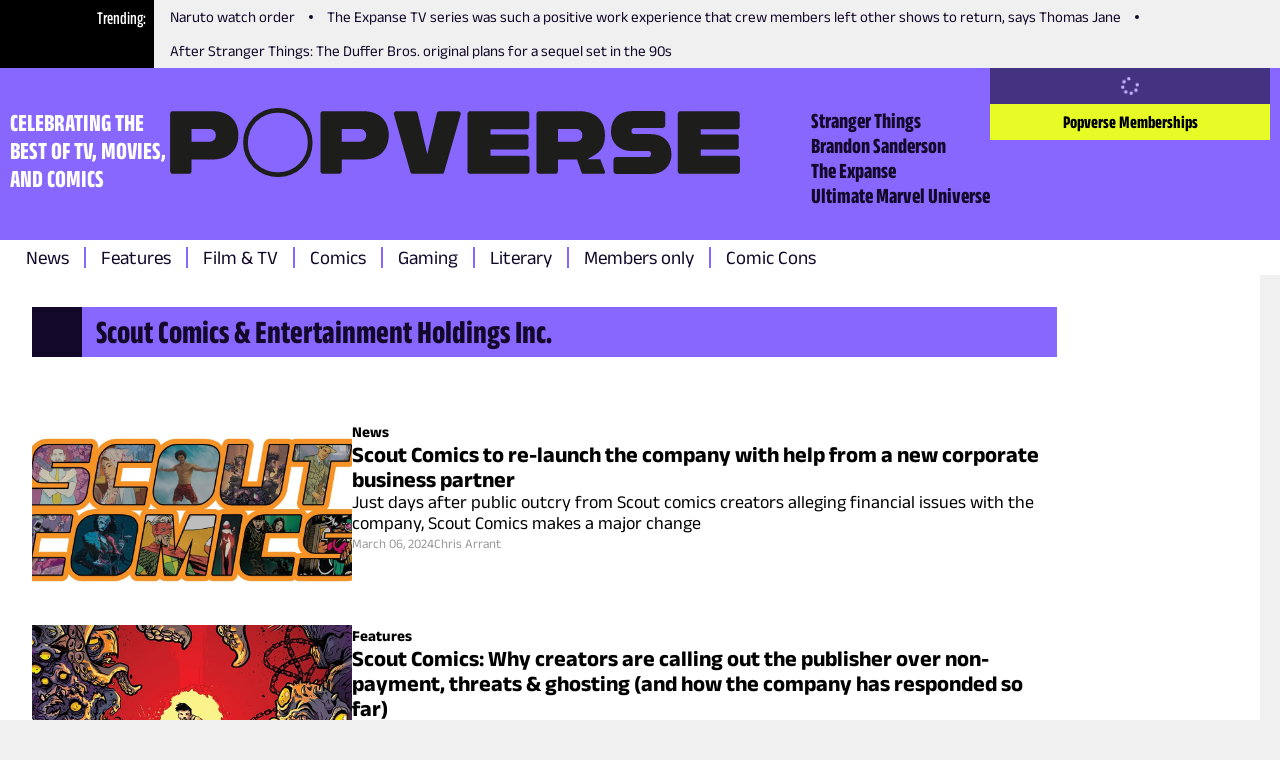

--- FILE ---
content_type: text/html; charset=utf-8
request_url: https://www.thepopverse.com/companies/scout-comics-and-entertainment-holdings-inc
body_size: 11730
content:
<!DOCTYPE html><html lang="en"><head><meta charSet="utf-8"/><meta name="viewport" content="width=device-width, initial-scale=1"/><link rel="preload" href="/_next/static/media/b59db18e66363b47-s.p.woff2" as="font" crossorigin="" type="font/woff2"/><link rel="preload" href="/_next/static/media/bb95cf3aa8d212e0-s.p.woff2" as="font" crossorigin="" type="font/woff2"/><link rel="preload" href="/_next/static/media/e61a83074cbc4be3-s.p.woff2" as="font" crossorigin="" type="font/woff2"/><link rel="preload" href="/_next/static/media/fc7be73edabdac7a-s.p.woff2" as="font" crossorigin="" type="font/woff2"/><link rel="preload" as="image" href="https://assets.reedpopcdn.com/0435_popverse-logo.svg"/><link rel="stylesheet" href="/_next/static/css/2d9da6da63e3de37.css" data-precedence="next"/><link rel="stylesheet" href="/_next/static/css/f3e971721fef8467.css" data-precedence="next"/><link rel="stylesheet" href="/_next/static/css/f7f21ed25ed1fd18.css" data-precedence="next"/><link rel="preload" as="script" fetchPriority="low" href="/_next/static/chunks/webpack-f04f288486812c98.js"/><script src="/_next/static/chunks/fd9d1056-ffd4874e0085e859.js" async=""></script><script src="/_next/static/chunks/69-66de2fbffe017d5f.js" async=""></script><script src="/_next/static/chunks/main-app-4cefd86fb02d4528.js" async=""></script><script src="/_next/static/chunks/703-4ca68eeb6e12e460.js" async=""></script><script src="/_next/static/chunks/app/global-error-db15aeee293f361c.js" async=""></script><script src="/_next/static/chunks/53c13509-7954f2b56c679c6c.js" async=""></script><script src="/_next/static/chunks/267-8b2058c3d1084ae9.js" async=""></script><script src="/_next/static/chunks/334-a5eb7f55ac81cb00.js" async=""></script><script src="/_next/static/chunks/app/layout-849b95fcd451f03c.js" async=""></script><script src="/_next/static/chunks/aaea2bcf-720157d109e7fdf4.js" async=""></script><script src="/_next/static/chunks/261-cf4daabae7113e73.js" async=""></script><script src="/_next/static/chunks/114-55e7d01ef894ff85.js" async=""></script><script src="/_next/static/chunks/457-0da6d8cec1688208.js" async=""></script><script src="/_next/static/chunks/228-5c592335306ce591.js" async=""></script><script src="/_next/static/chunks/app/page-4d1223e5a1735c60.js" async=""></script><link rel="preload" href="https://securepubads.g.doubleclick.net/tag/js/gpt.js" as="script"/><link rel="preload" href="https://assets.adobedtm.com/780ba0d13deb/35a8a32d8628/launch-ca7a137568d0.min.js" as="script"/><title>Scout Comics &amp; Entertainment Holdings Inc. | Popverse</title><meta name="referrer" content="no-referrer-when-downgrade"/><meta name="robots" content="max-image-preview:large"/><link rel="canonical" href="https://www.thepopverse.com/companies/scout-comics-and-entertainment-holdings-inc"/><meta property="og:title" content="Scout Comics &amp; Entertainment Holdings Inc. | Popverse"/><meta property="og:url" content="https://www.thepopverse.com/companies/scout-comics-and-entertainment-holdings-inc/"/><meta property="og:site_name" content="Popverse"/><meta property="og:image" content="https://www.thepopverse.com/static/metaverse-logo-og.png"/><meta property="og:image:width" content="1200"/><meta property="og:image:height" content="600"/><meta property="og:type" content="website"/><meta name="twitter:card" content="summary_large_image"/><meta name="twitter:site" content="@NY_Comic_Con"/><meta name="twitter:creator" content="@NY_Comic_Con"/><meta name="twitter:title" content="Scout Comics &amp; Entertainment Holdings Inc. | Popverse"/><meta name="twitter:image" content="https://www.thepopverse.com/static/metaverse-logo-og.png"/><meta name="twitter:image:width" content="1200"/><meta name="twitter:image:height" content="600"/><link rel="icon" href="/favicon.ico" type="image/x-icon" sizes="16x16"/><link rel="icon" href="/icon1.png?d580a4bde995cf32" type="image/png" sizes="16x16"/><link rel="icon" href="/icon2.png?a14189941dbaf80e" type="image/png" sizes="32x32"/><link rel="icon" href="/icon3.png?a19a2e91bc3e7bea" type="image/png" sizes="48x48"/><link rel="apple-touch-icon" href="/apple-icon.png?b96384bc9cdcd85e" type="image/png" sizes="180x180"/><meta name="next-size-adjust"/><script src="/_next/static/chunks/polyfills-c67a75d1b6f99dc8.js" noModule=""></script></head><body class="__className_595ebb"><header class="header_root__41Q6L" role="banner"><nav class="trending_root__yhQlu"><span class="trending_label__hQ17t">Trending</span><ul class="trending_list__oKqYa"><li><a title="Naruto watch order" href="/naruto-anime-movies-episodes-watch-order-shippuden-boruto/">Naruto watch order</a></li><li><a title="The Expanse TV series was such a positive work experience that crew members left other shows to return, says Thomas Jane" href="/tv-the-expanse-thomas-jane-interview-popversations-filming-toronto/">The Expanse TV series was such a positive work experience that crew members left other shows to return, says Thomas Jane</a></li><li><a title="After Stranger Things: The Duffer Bros. original plans for a sequel set in the 90s" href="/tv-stranger-things-duffer-brothers-montauk-sequel/">After Stranger Things: The Duffer Bros. original plans for a sequel set in the 90s</a></li></ul></nav><div class="header_mainWrapper__XhP7c"><div class="header_infoWrapper__cVGq6"><p class="header_tagline__Xep8h">CELEBRATING THE BEST OF TV, MOVIES, AND COMICS</p><a class="header_logoWrapper__TSR03" href="/"><div class="header_logo__9b1Md"><svg xmlns="http://www.w3.org/2000/svg" width="100%" height="100%" viewBox="0 0 255.83 31.143"><defs><clipPath id="a"><path fill="#1d1d1b" d="M0 0h255.83v31.143H0z"></path></clipPath></defs><g clip-path="url(#a)" fill="#1d1d1b"><path d="M48.364 0a15.4 15.4 0 0 0-15.553 15.571 15.4 15.4 0 0 0 15.553 15.572 15.24 15.24 0 0 0 15.59-15.572A15.414 15.414 0 0 0 48.364 0m0 29.007a13.13 13.13 0 0 1-13.417-13.436A13.283 13.283 0 0 1 48.364 2.136a13.15 13.15 0 0 1 13.454 13.435 13.15 13.15 0 0 1-13.454 13.436M19.3 1.44H1.187c-.315 0-.617.125-.839.348A1.19 1.19 0 0 0 0 2.627v25.888c0 .315.125.617.348.839a1.19 1.19 0 0 0 .839.348h7.23A1.187 1.187 0 0 0 9.6 28.515V23.22h9.738c6.933 0 11.342-4.183 11.342-10.927S26.275 1.44 19.3 1.44m-1.579 13.754H9.6V9.467h8.08a2.655 2.655 0 0 1 2.079.757 2.66 2.66 0 0 1 .785 2.069 2.685 2.685 0 0 1-2.826 2.9M86.792 1.44H68.675c-.656 0-1.187.531-1.187 1.187v25.888c0 .656.531 1.187 1.187 1.187h7.23c.656 0 1.187-.531 1.187-1.187V23.22h9.738c6.933 0 11.342-4.183 11.342-10.927S93.764 1.44 86.792 1.44m-1.583 13.754h-8.118V9.467h8.08a2.655 2.655 0 0 1 2.079.757 2.66 2.66 0 0 1 .785 2.069 2.685 2.685 0 0 1-2.826 2.9m130.514-3.423-7.192.011a1.25 1.25 0 0 1-1.4-1.368 1.29 1.29 0 0 1 .35-1.037c.265-.277.64-.42 1.022-.392h12.6c.315 0 .617-.125.839-.348a1.19 1.19 0 0 0 .348-.839V2.584c0-.315-.125-.617-.348-.839a1.19 1.19 0 0 0-.839-.348h-13.824c-5.668 0-9.331 3.54-9.331 9.019a8.76 8.76 0 0 0 2.561 6.564 9.646 9.646 0 0 0 6.8 2.4H214.686a1.285 1.285 0 0 1 1.184 1.417 1.25 1.25 0 0 1-1.4 1.368h-14.193c-.315 0-.617.125-.839.348a1.19 1.19 0 0 0-.348.839v5.219c0 .315.125.617.348.839a1.19 1.19 0 0 0 .839.348h15.418a9.646 9.646 0 0 0 6.8-2.4 8.76 8.76 0 0 0 2.562-6.564c0-5.479-3.663-9.019-9.333-9.019M129.342 1.44h-8.437a1.14 1.14 0 0 0-1.111.882l-4.272 18.334h-.1L111.15 2.322a1.14 1.14 0 0 0-1.112-.882h-8.436a1.14 1.14 0 0 0-1.1 1.453l7.416 26.133a.93.93 0 0 0 .894.675h13.318a.93.93 0 0 0 .894-.675l7.416-26.133a1.14 1.14 0 0 0-1.1-1.453m30.88 20.161h-16.379v-2.826h15.852c.315 0 .617-.125.839-.348a1.19 1.19 0 0 0 .348-.839v-4.484c0-.315-.125-.617-.348-.839a1.19 1.19 0 0 0-.839-.348h-15.852V9.543h16.266c.315 0 .617-.125.839-.348a1.19 1.19 0 0 0 .348-.839V2.628c0-.315-.125-.617-.348-.839a1.19 1.19 0 0 0-.839-.348h-25.4c-.315 0-.617.125-.839.348a1.19 1.19 0 0 0-.348.839v25.888c0 .315.125.617.348.839a1.19 1.19 0 0 0 .839.348h25.517c.315 0 .617-.125.839-.348a1.19 1.19 0 0 0 .348-.839v-5.728c0-.315-.125-.617-.348-.839a1.19 1.19 0 0 0-.839-.348m94.418 0h-16.379v-2.826h15.852c.315 0 .617-.125.839-.348a1.19 1.19 0 0 0 .348-.839v-4.484c0-.315-.125-.617-.348-.839a1.19 1.19 0 0 0-.839-.348h-15.852V9.543h16.267a1.19 1.19 0 0 0 1.186-1.187V2.628c0-.315-.125-.617-.348-.839a1.19 1.19 0 0 0-.839-.348h-25.4c-.315 0-.617.125-.839.348a1.19 1.19 0 0 0-.348.839v25.888c0 .315.125.617.348.839a1.19 1.19 0 0 0 .839.348h25.517c.315 0 .617-.125.839-.348a1.19 1.19 0 0 0 .348-.839v-5.728c0-.315-.125-.617-.348-.839a1.19 1.19 0 0 0-.839-.348m-61.535 1.512h-5.728l3.367-1.984a8.8 8.8 0 0 0 4.238-6.006 16.4 16.4 0 0 0 .228-2.84c0-6.745-4.409-10.853-11.38-10.853h-18.114c-.315 0-.617.125-.839.348a1.19 1.19 0 0 0-.348.839v25.889c0 .315.125.617.348.839a1.19 1.19 0 0 0 .839.348h7.23c.315 0 .617-.125.839-.348a1.19 1.19 0 0 0 .348-.839v-5.295h8.529l2.081 5.994a.755.755 0 0 0 .713.507h9.1a.756.756 0 0 0 .62-.33.75.75 0 0 0 .08-.697zm-10.858-7.928h-8.118V9.462h8.08a2.655 2.655 0 0 1 2.079.757 2.66 2.66 0 0 1 .785 2.069 2.685 2.685 0 0 1-2.826 2.9"></path></g></svg></div></a><div class="header_secondaryNavWrapper__FR8us"><nav class="secondary-navigation_root__zskEO"><ul><li><a title="Stranger Things" href="/tv-shows/stranger-things/">Stranger Things</a></li><li><a title="Brandon Sanderson" href="/personas/brandon-sanderson/">Brandon Sanderson</a></li><li><a title="The Expanse" href="/tv-shows/the-expanse/">The Expanse</a></li><li><a title="Ultimate Marvel Universe" href="/universes/ultimate-marvel-universe/">Ultimate Marvel Universe</a></li></ul></nav></div></div><div class="header_accountWrapper__LW4TR"><div class="account_root__HHMdv"><button type="button" disabled="" class="button_button__bmQqK button_large__Ckrea button_c-white__NVxDK button_black__lWbd9 button_center__UjVK4 button_loading__u_tas button_disabled__WIFfv button_normal__NVfGl" style="height:undefinedpx;width:undefinedpx"><svg stroke="currentColor" fill="currentColor" stroke-width="0" viewBox="0 0 512 512" data-testid="spinner" height="1em" width="1em" xmlns="http://www.w3.org/2000/svg"><path d="M304 48a48 48 0 1 0 -96 0 48 48 0 1 0 96 0zm0 416a48 48 0 1 0 -96 0 48 48 0 1 0 96 0zM48 304a48 48 0 1 0 0-96 48 48 0 1 0 0 96zm464-48a48 48 0 1 0 -96 0 48 48 0 1 0 96 0zM142.9 437A48 48 0 1 0 75 369.1 48 48 0 1 0 142.9 437zm0-294.2A48 48 0 1 0 75 75a48 48 0 1 0 67.9 67.9zM369.1 437A48 48 0 1 0 437 369.1 48 48 0 1 0 369.1 437z"></path></svg></button><a href="/memberships" target="_blank" aria-disabled="false" class="button_button__bmQqK button_large__Ckrea button_c-black__pQCQA button_secondary__0Q3qh button_left__9J_3p button_link__KDxhR button_bold__PlF7u account_subscribeBtn__NWWYR" style="height:undefinedpx;width:undefinedpx">Popverse Memberships</a></div></div><div class="header_menuBtnWrapper__l2eQe"><button type="button" class="button_button__bmQqK button_small__UdwP6 button_c-black__pQCQA button_transparent__7Nje4 button_center__UjVK4 button_iconLeft__2BhGi button_normal__NVfGl header_toggleBtn__M66cl" style="height:undefinedpx;width:undefinedpx" aria-label="Toggle main menu"><span class="button_iconLeft__2BhGi"><svg stroke="currentColor" fill="currentColor" stroke-width="0" viewBox="0 0 448 512" color="black" style="color:black" height="20" width="20" xmlns="http://www.w3.org/2000/svg"><path d="M0 96C0 78.3 14.3 64 32 64l384 0c17.7 0 32 14.3 32 32s-14.3 32-32 32L32 128C14.3 128 0 113.7 0 96zM0 256c0-17.7 14.3-32 32-32l384 0c17.7 0 32 14.3 32 32s-14.3 32-32 32L32 288c-17.7 0-32-14.3-32-32zM448 416c0 17.7-14.3 32-32 32L32 448c-17.7 0-32-14.3-32-32s14.3-32 32-32l384 0c17.7 0 32 14.3 32 32z"></path></svg></span>Menu</button></div></div><div class="header_primaryNavWrapper__KvaO4"><nav class="primary-navigation_root__8YSbO"><ul><li><a class="archive-news" title="News" href="/archive/news/">News</a></li><li><a class="archive-features" title="Features" href="/archive/features/">Features</a></li><li><a class="fandoms-film-tv" title="Film &amp; TV" href="/fandoms/film-tv/">Film &amp; TV</a></li><li><a class="comics" title="Comics" href="/comics/">Comics</a></li><li><a class="fandoms-gaming" title="Gaming" href="/fandoms/gaming/">Gaming</a></li><li><a class="fandoms-literary" title="Literary" href="/fandoms/literary/">Literary</a></li><li><a class="memberships-archive" title="Members only" href="/memberships/archive/">Members only</a></li><li><a class="events" title="Comic Cons" href="/events/">Comic Cons</a></li></ul></nav></div></header><main role="main"><article><div class="container_container__NHDUg"><div></div><div class="container_mainWrapper__2eHsV"><div class="container_content__36Br_"><section class="tag-type_title__zBIqa"><div class="title_root__U7aZn title_fullWidth__F8mAR"><h1>Scout Comics &amp; Entertainment Holdings Inc.<!-- --> <!-- --> </h1></div></section><section class="tag-type_articles___ZC_u"><div class="archive-list_root__ak8sK"><ul role="list" class="archive-list_articles__sxgDv"><li role="listitem" class="archive-list_article__3UW5i"><a href="/scout-comics-company-relaunch-corporate-partnership/"><article role="article"><figure role="figure"><img alt="Scout Comics" loading="lazy" width="1080" height="625" decoding="async" data-nimg="1" style="color:transparent" srcSet="/_next/image?url=https%3A%2F%2Fmedia.thepopverse.com%2Fmedia%2F243345676_2659923760975676_3205227670240893664_n-hbkb0ykm1orefkompiba54g1zu.jpg&amp;w=1280&amp;q=75 1x" src="/_next/image?url=https%3A%2F%2Fmedia.thepopverse.com%2Fmedia%2F243345676_2659923760975676_3205227670240893664_n-hbkb0ykm1orefkompiba54g1zu.jpg&amp;w=1280&amp;q=75"/><figcaption><p class="paragraph_paragraph-smallSize___QW_3 paragraph_paragraph-mediumLineHeight__J849c paragraph_paragraph-left__8Iid_ paragraph_paragraph-black__RmPZv paragraph_paragraph-normal___VGUe paragraph_paragraph-bold__x_hmb">News</p><h3 class="heading_h3__WWFtd heading_left__sv5A9 heading_black__SSHWx heading_extrabold__KvGiU"><span>Scout Comics to re-launch the company with help from a new corporate business partner</span></h3><p class="paragraph_paragraph-mediumSize__E6jLE paragraph_paragraph-mediumLineHeight__J849c paragraph_paragraph-left__8Iid_ paragraph_paragraph-black__RmPZv paragraph_paragraph-normal___VGUe">Just days after public outcry from Scout comics creators alleging financial issues with the company, Scout Comics makes a major change</p><div><p class="paragraph_paragraph-extrasmallSize__IcH_l paragraph_paragraph-smallLineHeight__R_6Ja paragraph_paragraph-left__8Iid_ paragraph_paragraph-grey__Sp7Fz paragraph_paragraph-normal___VGUe">March 06, 2024</p><p class="paragraph_paragraph-extrasmallSize__IcH_l paragraph_paragraph-smallLineHeight__R_6Ja paragraph_paragraph-left__8Iid_ paragraph_paragraph-grey__Sp7Fz paragraph_paragraph-normal___VGUe">Chris Arrant</p></div></figcaption></figure></article></a></li><li role="listitem" class="archive-list_article__3UW5i"><a href="/scout-comics-missteps-dropped-the-ball-complaints-concerns-march-2024-entertainment-holdings/"><article role="article"><figure role="figure"><img alt="All the Devils Are Here" loading="lazy" width="1080" height="625" decoding="async" data-nimg="1" style="color:transparent" srcSet="/_next/image?url=https%3A%2F%2Fmedia.thepopverse.com%2Fmedia%2Fallthedevilsarehere01b__rgb_093c924d-1360-45e3-911d-6b8c48726058_1024x1024-itrgzbpu0vefnmli30kplv5kai.webp&amp;w=1280&amp;q=75 1x" src="/_next/image?url=https%3A%2F%2Fmedia.thepopverse.com%2Fmedia%2Fallthedevilsarehere01b__rgb_093c924d-1360-45e3-911d-6b8c48726058_1024x1024-itrgzbpu0vefnmli30kplv5kai.webp&amp;w=1280&amp;q=75"/><figcaption><p class="paragraph_paragraph-smallSize___QW_3 paragraph_paragraph-mediumLineHeight__J849c paragraph_paragraph-left__8Iid_ paragraph_paragraph-black__RmPZv paragraph_paragraph-normal___VGUe paragraph_paragraph-bold__x_hmb">Features</p><h3 class="heading_h3__WWFtd heading_left__sv5A9 heading_black__SSHWx heading_extrabold__KvGiU"><span>Scout Comics: Why creators are calling out the publisher over non-payment, threats &amp; ghosting (and how the company has responded so far)</span></h3><p class="paragraph_paragraph-mediumSize__E6jLE paragraph_paragraph-mediumLineHeight__J849c paragraph_paragraph-left__8Iid_ paragraph_paragraph-black__RmPZv paragraph_paragraph-normal___VGUe">Scout Comics admits to ghosting creators after public outcry over alleged non-payment and threats</p><div><p class="paragraph_paragraph-extrasmallSize__IcH_l paragraph_paragraph-smallLineHeight__R_6Ja paragraph_paragraph-left__8Iid_ paragraph_paragraph-grey__Sp7Fz paragraph_paragraph-normal___VGUe">March 01, 2024</p><p class="paragraph_paragraph-extrasmallSize__IcH_l paragraph_paragraph-smallLineHeight__R_6Ja paragraph_paragraph-left__8Iid_ paragraph_paragraph-grey__Sp7Fz paragraph_paragraph-normal___VGUe">Chris Arrant</p></div></figcaption></figure></article></a></li></ul></div><div class="pagination_root__OkMSe"><div class="pagination_navWrapper__3Cc2f"></div><div class="pagination_counterWrapper__RHQRv"></div><div class="pagination_navWrapper__3Cc2f"></div></div></section></div><div class="container_rightBanner__Z8Pa6" style="margin-top:0;margin-right:-13px"><div style="margin:0"></div></div></div></div></article><script type="application/ld+json">{"@type":"WebSite","@context":"https://schema.org","name":"Popverse","url":"https://www.thepopverse.com/companies/scout-comics-and-entertainment-holdings-inc/"}</script></main><footer class="footer_footer__mQF6i" role="contentinfo"><div class="footer_container__UNIu_"><div class="footer_about__zyzkm"><img alt="Popverse" loading="eager" width="250" height="30" decoding="async" data-nimg="1" class="footer_logo__z_NFK" style="color:transparent" src="https://assets.reedpopcdn.com/0435_popverse-logo.svg"/><h3 class="heading_h3__WWFtd heading_left__sv5A9 heading_black__SSHWx heading_bold__Zj4MY">Celebrating the best of tv, movies, and comics</h3><div><div><p class="paragraph_paragraph-mediumSize__E6jLE paragraph_paragraph-mediumLineHeight__J849c paragraph_paragraph-left__8Iid_ paragraph_paragraph-black__RmPZv paragraph_paragraph-normal___VGUe">Popverse is owned by RX, a division of RELX Inc. d/b/a ReedPop</p></div><div><p class="paragraph_paragraph-mediumSize__E6jLE paragraph_paragraph-mediumLineHeight__J849c paragraph_paragraph-left__8Iid_ paragraph_paragraph-black__RmPZv paragraph_paragraph-normal___VGUe"></p><br/></div><div><p class="paragraph_paragraph-mediumSize__E6jLE paragraph_paragraph-mediumLineHeight__J849c paragraph_paragraph-left__8Iid_ paragraph_paragraph-black__RmPZv paragraph_paragraph-normal___VGUe">© 2025 RX, a division of RELX Inc., 401 Merritt 7, 5th Floor, Norwalk CT, 06851.</p></div><div><p class="paragraph_paragraph-mediumSize__E6jLE paragraph_paragraph-mediumLineHeight__J849c paragraph_paragraph-left__8Iid_ paragraph_paragraph-black__RmPZv paragraph_paragraph-normal___VGUe"></p><br/></div><div><p class="paragraph_paragraph-mediumSize__E6jLE paragraph_paragraph-mediumLineHeight__J849c paragraph_paragraph-left__8Iid_ paragraph_paragraph-black__RmPZv paragraph_paragraph-normal___VGUe">All rights reserved. No part of this website or its content may be reproduced without the copyright owner&#x27;s permission.</p></div></div><ul role="list" class="social-media_navSocial__GPe6h"><li role="listitem"><a target="_blank" href="https://www.facebook.com/popversesays" rel="noopener" class="social-media_normal__v0Ss6 social-media_black__8UYRj" role="link" data-type="facebook" aria-label=""><svg stroke="currentColor" fill="currentColor" stroke-width="0" viewBox="0 0 512 512" height="14" width="14" xmlns="http://www.w3.org/2000/svg"><path d="M512 256C512 114.6 397.4 0 256 0S0 114.6 0 256C0 376 82.7 476.8 194.2 504.5V334.2H141.4V256h52.8V222.3c0-87.1 39.4-127.5 125-127.5c16.2 0 44.2 3.2 55.7 6.4V172c-6-.6-16.5-1-29.6-1c-42 0-58.2 15.9-58.2 57.2V256h83.6l-14.4 78.2H287V510.1C413.8 494.8 512 386.9 512 256h0z"></path></svg></a></li><li role="listitem"><a target="_blank" href="https://twitter.com/popversesays" rel="noopener" class="social-media_normal__v0Ss6 social-media_black__8UYRj" role="link" data-type="twitter" aria-label="Follow  on Twitter"><svg stroke="currentColor" fill="currentColor" stroke-width="0" viewBox="0 0 512 512" height="14" width="14" xmlns="http://www.w3.org/2000/svg"><path d="M389.2 48h70.6L305.6 224.2 487 464H345L233.7 318.6 106.5 464H35.8L200.7 275.5 26.8 48H172.4L272.9 180.9 389.2 48zM364.4 421.8h39.1L151.1 88h-42L364.4 421.8z"></path></svg></a></li><li role="listitem"><a target="_blank" href="https://www.instagram.com/popversesays/" rel="noopener" class="social-media_normal__v0Ss6 social-media_black__8UYRj" role="link" data-type="instagram" aria-label="Follow  on Instagram"><svg stroke="currentColor" fill="currentColor" stroke-width="0" viewBox="0 0 448 512" height="14" width="14" xmlns="http://www.w3.org/2000/svg"><path d="M224.1 141c-63.6 0-114.9 51.3-114.9 114.9s51.3 114.9 114.9 114.9S339 319.5 339 255.9 287.7 141 224.1 141zm0 189.6c-41.1 0-74.7-33.5-74.7-74.7s33.5-74.7 74.7-74.7 74.7 33.5 74.7 74.7-33.6 74.7-74.7 74.7zm146.4-194.3c0 14.9-12 26.8-26.8 26.8-14.9 0-26.8-12-26.8-26.8s12-26.8 26.8-26.8 26.8 12 26.8 26.8zm76.1 27.2c-1.7-35.9-9.9-67.7-36.2-93.9-26.2-26.2-58-34.4-93.9-36.2-37-2.1-147.9-2.1-184.9 0-35.8 1.7-67.6 9.9-93.9 36.1s-34.4 58-36.2 93.9c-2.1 37-2.1 147.9 0 184.9 1.7 35.9 9.9 67.7 36.2 93.9s58 34.4 93.9 36.2c37 2.1 147.9 2.1 184.9 0 35.9-1.7 67.7-9.9 93.9-36.2 26.2-26.2 34.4-58 36.2-93.9 2.1-37 2.1-147.8 0-184.8zM398.8 388c-7.8 19.6-22.9 34.7-42.6 42.6-29.5 11.7-99.5 9-132.1 9s-102.7 2.6-132.1-9c-19.6-7.8-34.7-22.9-42.6-42.6-11.7-29.5-9-99.5-9-132.1s-2.6-102.7 9-132.1c7.8-19.6 22.9-34.7 42.6-42.6 29.5-11.7 99.5-9 132.1-9s102.7-2.6 132.1 9c19.6 7.8 34.7 22.9 42.6 42.6 11.7 29.5 9 99.5 9 132.1s2.7 102.7-9 132.1z"></path></svg></a></li><li role="listitem"><a target="_blank" href="https://www.tiktok.com/@popversesays" rel="noopener" class="social-media_normal__v0Ss6 social-media_black__8UYRj" role="link" data-type="tiktok" aria-label=""><svg stroke="currentColor" fill="currentColor" stroke-width="0" viewBox="0 0 448 512" height="14" width="14" xmlns="http://www.w3.org/2000/svg"><path d="M448,209.91a210.06,210.06,0,0,1-122.77-39.25V349.38A162.55,162.55,0,1,1,185,188.31V278.2a74.62,74.62,0,1,0,52.23,71.18V0l88,0a121.18,121.18,0,0,0,1.86,22.17h0A122.18,122.18,0,0,0,381,102.39a121.43,121.43,0,0,0,67,20.14Z"></path></svg></a></li></ul></div><div><div class="footer_columnSize__infQ_"><h3 class="heading_h3__WWFtd heading_left__sv5A9 heading_primary__oD2gm heading_bold__Zj4MY">Explore</h3><nav role="navigation"><ul role="list" class="footer_columnSize__infQ_ footer_pyXsNone__QC4AV"><li role="listitem" class="footer_navItem__w8LO6"><a href="/archive/news/" target="_self" title="News">News</a></li><li role="listitem" class="footer_navItem__w8LO6"><a href="/archive/features/" target="_self" title="Features">Features</a></li><li role="listitem" class="footer_navItem__w8LO6"><a href="/fandoms/film-tv/" target="_self" title="Film &amp; TV">Film &amp; TV</a></li><li role="listitem" class="footer_navItem__w8LO6"><a href="/comics/" target="_self" title="Comics">Comics</a></li><li role="listitem" class="footer_navItem__w8LO6"><a href="/fandoms/gaming/" target="_self" title="Gaming">Gaming</a></li><li role="listitem" class="footer_navItem__w8LO6"><a href="/fandoms/literary/" target="_self" title="Literary">Literary</a></li><li role="listitem" class="footer_navItem__w8LO6"><a href="/memberships/archive/" target="_self" title="Members only">Members only</a></li><li role="listitem" class="footer_navItem__w8LO6"><a href="/events/" target="_self" title="Comic Cons">Comic Cons</a></li></ul></nav></div></div><div><div class="footer_columnSize__infQ_"><h3 class="heading_h3__WWFtd heading_left__sv5A9 heading_primary__oD2gm heading_bold__Zj4MY">Popular Now</h3><nav role="navigation"><ul role="list" class="footer_columnSize__infQ_ footer_pyXsNone__QC4AV"><li role="listitem" class="footer_navItem__w8LO6"><a href="/tv-shows/stranger-things/" target="_self" title="Stranger Things">Stranger Things</a></li><li role="listitem" class="footer_navItem__w8LO6"><a href="/personas/brandon-sanderson/" target="_self" title="Brandon Sanderson">Brandon Sanderson</a></li><li role="listitem" class="footer_navItem__w8LO6"><a href="/tv-shows/the-expanse/" target="_self" title="The Expanse">The Expanse</a></li><li role="listitem" class="footer_navItem__w8LO6"><a href="/universes/ultimate-marvel-universe/" target="_self" title="Ultimate Marvel Universe">Ultimate Marvel Universe</a></li></ul></nav></div></div><div><div class="footer_columnSize__infQ_"><h3 class="heading_h3__WWFtd heading_left__sv5A9 heading_primary__oD2gm heading_bold__Zj4MY">Helpful links</h3><nav role="navigation"><ul role="list" class="footer_columnSize__infQ_ footer_pyXsNone__QC4AV"><li role="listitem" class="footer_navItem__w8LO6"><a href="/about-us/" target="_self" title="About Us">About Us</a></li><li role="listitem" class="footer_navItem__w8LO6"><a href="/contact-us/" target="_self" title="Contact us">Contact us</a></li><li role="listitem" class="footer_navItem__w8LO6"><a href="/archive/" target="_self" title="Archive">Archive</a></li><li role="listitem" class="footer_navItem__w8LO6"><a href="/authors/" target="_self" title="Authors">Authors</a></li><li role="listitem" class="footer_navItem__w8LO6"><a href="/code-of-conduct/" target="_self" title="Code of Conduct">Code of Conduct</a></li><li role="listitem" class="footer_navItem__w8LO6"><a href="https://www.reedpop.com/" target="_blank" title="Corporate Site">Corporate Site</a></li><li role="listitem" class="footer_navItem__w8LO6"><a href="/editorial-policy/" target="_self" title="Editorial Policy">Editorial Policy</a></li><li role="listitem" class="footer_navItem__w8LO6"><a href="/feeds/" target="_self" title="RSS Feeds">RSS Feeds</a></li><li role="listitem" class="footer_navItem__w8LO6"><a href="/terms-and-conditions/" target="_self" title="Terms &amp; Conditions">Terms &amp; Conditions</a></li></ul></nav></div></div><div><div class="footer_columnSize__infQ_"><h3 class="heading_h3__WWFtd heading_left__sv5A9 heading_primary__oD2gm heading_bold__Zj4MY">Popverse Links</h3><nav role="navigation"><ul role="list" class="footer_columnSize__infQ_ footer_pyXsNone__QC4AV"><li role="listitem" class="footer_navItem__w8LO6"><a href="/events/" target="_self" title="Our Events">Our Events</a></li><li role="listitem" class="footer_navItem__w8LO6"><a href="/send-a-tip/" target="_self" title="Send Popverse a Tip">Send Popverse a Tip</a></li><li role="listitem" class="footer_navItem__w8LO6"><a href="/how-to-write/" target="_self" title="How to Write for Popverse">How to Write for Popverse</a></li><li role="listitem" class="footer_navItem__w8LO6"><a href="/memberships/" target="_self" title="Popverse Memberships">Popverse Memberships</a></li><li role="listitem" class="footer_navItem__w8LO6"><a href="/memberships/terms-of-service/" target="_self" title="Membership Terms of Service">Membership Terms of Service</a></li><li role="listitem" class="footer_navItem__w8LO6"><a href="/memberships/attendee-use-policy/" target="_self" title="Membership Attendee Use Policy">Membership Attendee Use Policy</a></li></ul></nav></div></div><div><div class="footer_columnSize__infQ_"><h3 class="heading_h3__WWFtd heading_left__sv5A9 heading_primary__oD2gm heading_bold__Zj4MY">ReedPop Events</h3><nav role="navigation"><ul role="list" class="footer_columnSize__infQ_ footer_pyXsNone__QC4AV"><li role="listitem" class="footer_navItem__w8LO6"><a href="https://www.c2e2.com/" target="_blank" title="C2E2">C2E2</a></li><li role="listitem" class="footer_navItem__w8LO6"><a href="https://www.emeraldcitycomiccon.com/" target="_blank" title="Emerald City Comic Con">Emerald City Comic Con</a></li><li role="listitem" class="footer_navItem__w8LO6"><a href="https://www.floridasupercon.com/" target="_blank" title="Florida Supercon">Florida Supercon</a></li><li role="listitem" class="footer_navItem__w8LO6"><a href="https://www.mtgfestivals.com/global/en-us.html" target="_blank" title="MagicCon">MagicCon</a></li><li role="listitem" class="footer_navItem__w8LO6"><a href="https://www.mcmcomiccon.com/" target="_blank" title="MCM Comic Con">MCM Comic Con</a></li><li role="listitem" class="footer_navItem__w8LO6"><a href="https://www.newyorkcomiccon.com/" target="_blank" title="New York Comic Con">New York Comic Con</a></li><li role="listitem" class="footer_navItem__w8LO6"><a href="https://east.paxsite.com/" target="_blank" title="PAX East">PAX East</a></li><li role="listitem" class="footer_navItem__w8LO6"><a href="https://unplugged.paxsite.com/" target="_blank" title="PAX Unplugged">PAX Unplugged</a></li><li role="listitem" class="footer_navItem__w8LO6"><a href="https://west.paxsite.com/" target="_blank" title="PAX West">PAX West</a></li><li role="listitem" class="footer_navItem__w8LO6"><a href="https://www.starwarscelebration.com/" target="_blank" title="Star Wars Celebration">Star Wars Celebration</a></li></ul></nav></div></div><div><div class="footer_columnSize__infQ_"><h3 class="heading_h3__WWFtd heading_left__sv5A9 heading_primary__oD2gm heading_bold__Zj4MY">Advertise</h3><nav role="navigation"><ul role="list" class="footer_columnSize__infQ_ footer_pyXsNone__QC4AV"><li role="listitem" class="footer_navItem__w8LO6"><a href="https://media.thepopverse.com/media/popverse-2025-sales-materials-web-2bpnp2aabw2fjpvy1d3nxp5rzm.pdf" target="_blank" title="Media Kit">Media Kit</a></li><li role="listitem" class="footer_navItem__w8LO6"><a href="/contact-us/" target="_self" title="Contact us">Contact us</a></li></ul></nav></div></div><div><div class="footer_columnSize__infQ_"><h3 class="heading_h3__WWFtd heading_left__sv5A9 heading_primary__oD2gm heading_bold__Zj4MY">Privacy Links</h3><nav role="navigation"><ul role="list" class="footer_columnSize__infQ_ footer_pyXsNone__QC4AV"><li role="listitem" class="footer_navItem__w8LO6"><a href="https://privacy.rxglobal.com/en-gb/cookie-policy.html" target="_blank" title="Cookie Policy">Cookie Policy</a></li><li role="listitem" class="footer_navItem__w8LO6"><a href="https://privacy.rxglobal.com/en-gb.html" target="_blank" title="Privacy Policy">Privacy Policy</a></li><li role="listitem" class="footer_navItem__w8LO6 footer_withPrivacyIcon__WbxuU"><a href="https://privacyportal-cdn.onetrust.com/dsarwebform/c7f35e9f-bc78-43c8-9f0e-7cd83009704c/befefd8b-8e3e-443b-87ee-bfb576500c1f.html" target="_blank" title="Your Privacy Choices">Your Privacy Choices</a></li><li role="listitem" class="footer_navItem__w8LO6"><button id="ot-sdk-btn" class="ot-sdk-show-settings __className_595ebb">Cookie Settings</button></li><li role="listitem" class="footer_navItem__w8LO6"><a href="https://accessibility.rxglobal.com/en-gb/webaccessibility.html" target="_blank" title="RX’s Accessibility Statement">RX’s Accessibility Statement</a></li></ul></nav></div></div></div></footer><script src="/_next/static/chunks/webpack-f04f288486812c98.js" async=""></script><script>(self.__next_f=self.__next_f||[]).push([0]);self.__next_f.push([2,null])</script><script>self.__next_f.push([1,"1:HL[\"/_next/static/media/b59db18e66363b47-s.p.woff2\",\"font\",{\"crossOrigin\":\"\",\"type\":\"font/woff2\"}]\n2:HL[\"/_next/static/media/bb95cf3aa8d212e0-s.p.woff2\",\"font\",{\"crossOrigin\":\"\",\"type\":\"font/woff2\"}]\n3:HL[\"/_next/static/media/e61a83074cbc4be3-s.p.woff2\",\"font\",{\"crossOrigin\":\"\",\"type\":\"font/woff2\"}]\n4:HL[\"/_next/static/media/fc7be73edabdac7a-s.p.woff2\",\"font\",{\"crossOrigin\":\"\",\"type\":\"font/woff2\"}]\n5:HL[\"/_next/static/css/2d9da6da63e3de37.css\",\"style\"]\n6:HL[\"/_next/static/css/f3e971721fef8467.css\",\"style\"]\n0:\"$L7\"\n"])</script><script>self.__next_f.push([1,"8:HL[\"/_next/static/css/f7f21ed25ed1fd18.css\",\"style\"]\n"])</script><script>self.__next_f.push([1,"9:I[47690,[],\"\"]\nc:I[5613,[],\"\"]\ne:I[31778,[],\"\"]\n11:I[43995,[\"703\",\"static/chunks/703-4ca68eeb6e12e460.js\",\"470\",\"static/chunks/app/global-error-db15aeee293f361c.js\"],\"\"]\nd:[\"slug\",\"companies/scout-comics-and-entertainment-holdings-inc\",\"c\"]\n12:[]\n7:[[[\"$\",\"link\",\"0\",{\"rel\":\"stylesheet\",\"href\":\"/_next/static/css/2d9da6da63e3de37.css\",\"precedence\":\"next\",\"crossOrigin\":\"$undefined\"}],[\"$\",\"link\",\"1\",{\"rel\":\"stylesheet\",\"href\":\"/_next/static/css/f3e971721fef8467.css\",\"precedence\":\"next\",\"crossOrigin\":\"$undefined\"}]],[\"$\",\"$L9\",null,{\"buildId\":\"JtMotTuAYJRoL4HOaBEfI\",\"assetPrefix\":\"\",\"initialCanonicalUrl\":\"/companies/scout-comics-and-entertainment-holdings-inc\",\"initialTree\":[\"\",{\"children\":[[\"slug\",\"companies/scout-comics-and-entertainment-holdings-inc\",\"c\"],{\"children\":[\"__PAGE__\",{}]}]},\"$undefined\",\"$undefined\",true],\"initialSeedData\":[\"\",{\"children\":[[\"slug\",\"companies/scout-comics-and-entertainment-holdings-inc\",\"c\"],{\"children\":[\"__PAGE__\",{},[\"$La\",\"$Lb\",null]]},[\"$\",\"$Lc\",null,{\"parallelRouterKey\":\"children\",\"segmentPath\":[\"children\",\"$d\",\"children\"],\"loading\":\"$undefined\",\"loadingStyles\":\"$undefined\",\"loadingScripts\":\"$undefined\",\"hasLoading\":false,\"error\":\"$undefined\",\"errorStyles\":\"$undefined\",\"errorScripts\":\"$undefined\",\"template\":[\"$\",\"$Le\",null,{}],\"templateStyles\":\"$undefined\",\"templateScripts\":\"$undefined\",\"notFound\":\"$undefined\",\"notFoundStyles\":\"$undefined\",\"styles\":[[\"$\",\"link\",\"0\",{\"rel\":\"stylesheet\",\"href\":\"/_next/static/css/f7f21ed25ed1fd18.css\",\"precedence\":\"next\",\"crossOrigin\":\"$undefined\"}]]}]]},[null,\"$Lf\",null]],\"initialHead\":[false,\"$L10\"],\"globalErrorComponent\":\"$11\",\"missingSlots\":\"$W12\"}]]\n"])</script><script>self.__next_f.push([1,"13:I[25757,[\"240\",\"static/chunks/53c13509-7954f2b56c679c6c.js\",\"267\",\"static/chunks/267-8b2058c3d1084ae9.js\",\"703\",\"static/chunks/703-4ca68eeb6e12e460.js\",\"334\",\"static/chunks/334-a5eb7f55ac81cb00.js\",\"185\",\"static/chunks/app/layout-849b95fcd451f03c.js\"],\"SessionWrapper\"]\n14:I[85935,[\"240\",\"static/chunks/53c13509-7954f2b56c679c6c.js\",\"218\",\"static/chunks/aaea2bcf-720157d109e7fdf4.js\",\"267\",\"static/chunks/267-8b2058c3d1084ae9.js\",\"703\",\"static/chunks/703-4ca68eeb6e12e460.js\",\"334\",\"static/chunks/334-a5eb7f55ac81cb00.js\",\"261\",\"static/chunks/261-cf4daabae7113e73.js\",\"114\",\"static/chunks/114-55e7d01ef894ff85.js\",\"457\",\"static/chunks/457-0da6d8cec1688208.js\",\"228\",\"static/chunks/228-5c592335306ce591.js\",\"931\",\"static/chunks/app/page-4d1223e5a1735c60.js\"],\"\"]\n15:I[28809,[\"240\",\"static/chunks/53c13509-7954f2b56c679c6c.js\",\"267\",\"static/chunks/267-8b2058c3d1084ae9.js\",\"703\",\"static/chunks/703-4ca68eeb6e12e460.js\",\"334\",\"static/chunks/334-a5eb7f55ac81cb00.js\",\"185\",\"static/chunks/app/layout-849b95fcd451f03c.js\"],\"\"]\n16:I[22037,[\"240\",\"static/chunks/53c13509-7954f2b56c679c6c.js\",\"218\",\"static/chunks/aaea2bcf-720157d109e7fdf4.js\",\"267\",\"static/chunks/267-8b2058c3d1084ae9.js\",\"703\",\"static/chunks/703-4ca68eeb6e12e460.js\",\"334\",\"static/chunks/334-a5eb7f55ac81cb00.js\",\"261\",\"static/chunks/261-cf4daabae7113e73.js\",\"114\",\"static/chunks/114-55e7d01ef894ff85.js\",\"457\",\"static/chunks/457-0da6d8cec1688208.js\",\"228\",\"static/chunks/228-5c592335306ce591.js\",\"931\",\"static/chunks/app/page-4d1223e5a1735c60.js\"],\"\"]\n17:I[34872,[\"240\",\"static/chunks/53c13509-7954f2b56c679c6c.js\",\"267\",\"static/chunks/267-8b2058c3d1084ae9.js\",\"703\",\"static/chunks/703-4ca68eeb6e12e460.js\",\"334\",\"static/chunks/334-a5eb7f55ac81cb00.js\",\"185\",\"static/chunks/app/layout-849b95fcd451f03c.js\"],\"Header\"]\n18:I[96103,[\"240\",\"static/chunks/53c13509-7954f2b56c679c6c.js\",\"218\",\"static/chunks/aaea2bcf-720157d109e7fdf4.js\",\"267\",\"static/chunks/267-8b2058c3d1084ae9.js\",\"703\",\"static/chunks/703-4ca68eeb6e12e460.js\",\"334\",\"static/chunks/334-a5eb7f55ac81cb00.js\",\"261\",\"static/c"])</script><script>self.__next_f.push([1,"hunks/261-cf4daabae7113e73.js\",\"114\",\"static/chunks/114-55e7d01ef894ff85.js\",\"457\",\"static/chunks/457-0da6d8cec1688208.js\",\"228\",\"static/chunks/228-5c592335306ce591.js\",\"931\",\"static/chunks/app/page-4d1223e5a1735c60.js\"],\"Container\"]\n19:I[91155,[\"240\",\"static/chunks/53c13509-7954f2b56c679c6c.js\",\"218\",\"static/chunks/aaea2bcf-720157d109e7fdf4.js\",\"267\",\"static/chunks/267-8b2058c3d1084ae9.js\",\"703\",\"static/chunks/703-4ca68eeb6e12e460.js\",\"334\",\"static/chunks/334-a5eb7f55ac81cb00.js\",\"261\",\"static/chunks/261-cf4daabae7113e73.js\",\"114\",\"static/chunks/114-55e7d01ef894ff85.js\",\"457\",\"static/chunks/457-0da6d8cec1688208.js\",\"228\",\"static/chunks/228-5c592335306ce591.js\",\"931\",\"static/chunks/app/page-4d1223e5a1735c60.js\"],\"WysiwygHtml\"]\n1a:I[864,[\"240\",\"static/chunks/53c13509-7954f2b56c679c6c.js\",\"267\",\"static/chunks/267-8b2058c3d1084ae9.js\",\"703\",\"static/chunks/703-4ca68eeb6e12e460.js\",\"334\",\"static/chunks/334-a5eb7f55ac81cb00.js\",\"185\",\"static/chunks/app/layout-849b95fcd451f03c.js\"],\"Footer\"]\n"])</script><script>self.__next_f.push([1,"f:[\"$\",\"$L13\",null,{\"children\":[\"$\",\"html\",null,{\"lang\":\"en\",\"children\":[null,[\"$\",\"body\",null,{\"className\":\"__className_595ebb\",\"children\":[[\"$\",\"$L14\",null,{\"async\":true,\"src\":\"https://securepubads.g.doubleclick.net/tag/js/gpt.js\",\"crossOrigin\":\"anonymous\",\"strategy\":\"afterInteractive\"}],[\"$\",\"$L14\",null,{\"id\":\"google-ads\",\"dangerouslySetInnerHTML\":{\"__html\":\"window.googletag = window.googletag || { cmd: [] };\"}}],[\"$\",\"$L15\",null,{}],[\"$\",\"$L16\",null,{\"children\":[[\"$\",\"$L17\",null,{\"tagline\":\"CELEBRATING THE BEST OF TV, MOVIES, AND COMICS\",\"trending\":{\"links\":[{\"displayName\":\"Naruto watch order\",\"url\":\"/naruto-anime-movies-episodes-watch-order-shippuden-boruto/\",\"title\":\"Naruto watch order\"},{\"displayName\":\"The Expanse TV series was such a positive work experience that crew members left other shows to return, says Thomas Jane\",\"url\":\"/tv-the-expanse-thomas-jane-interview-popversations-filming-toronto/\",\"title\":\"The Expanse TV series was such a positive work experience that crew members left other shows to return, says Thomas Jane\"},{\"displayName\":\"After Stranger Things: The Duffer Bros. original plans for a sequel set in the 90s\",\"url\":\"/tv-stranger-things-duffer-brothers-montauk-sequel/\",\"title\":\"After Stranger Things: The Duffer Bros. original plans for a sequel set in the 90s\"}]},\"primaryNavigation\":{\"links\":[{\"displayName\":\"News\",\"url\":\"/archive/news/\",\"title\":\"News\"},{\"displayName\":\"Features\",\"url\":\"/archive/features/\",\"title\":\"Features\"},{\"displayName\":\"Film \u0026 TV\",\"url\":\"/fandoms/film-tv/\",\"title\":\"Film \u0026 TV\"},{\"displayName\":\"Comics\",\"url\":\"/comics/\",\"title\":\"Comics\"},{\"displayName\":\"Gaming\",\"url\":\"/fandoms/gaming/\",\"title\":\"Gaming\"},{\"displayName\":\"Literary\",\"url\":\"/fandoms/literary/\",\"title\":\"Literary\"},{\"displayName\":\"Members only\",\"url\":\"/memberships/archive/\",\"title\":\"Members only\"},{\"displayName\":\"Comic Cons\",\"url\":\"/events/\",\"title\":\"Comic Cons\"}]},\"secondaryNavigation\":{\"links\":[{\"displayName\":\"Stranger Things\",\"url\":\"/tv-shows/stranger-things/\",\"title\":\"Stranger Things\"},{\"displayName\":\"Brandon Sanderson\",\"url\":\"/personas/brandon-sanderson/\",\"title\":\"Brandon Sanderson\"},{\"displayName\":\"The Expanse\",\"url\":\"/tv-shows/the-expanse/\",\"title\":\"The Expanse\"},{\"displayName\":\"Ultimate Marvel Universe\",\"url\":\"/universes/ultimate-marvel-universe/\",\"title\":\"Ultimate Marvel Universe\"}]},\"account\":{\"signInLabel\":\"Sign in / create account\",\"signOutLabel\":\"Sign out\",\"subscribeLabel\":\"Popverse Memberships\",\"subscribeUrl\":null,\"accountLabel\":\"My account\",\"accountUrl\":\"https://identity.thepopverse.com/Account/Manage\",\"supportLabel\":\"Popverse Memberships\",\"supportUrl\":null}}],[\"$\",\"main\",null,{\"role\":\"main\",\"children\":[\"$\",\"$Lc\",null,{\"parallelRouterKey\":\"children\",\"segmentPath\":[\"children\"],\"loading\":\"$undefined\",\"loadingStyles\":\"$undefined\",\"loadingScripts\":\"$undefined\",\"hasLoading\":false,\"error\":\"$undefined\",\"errorStyles\":\"$undefined\",\"errorScripts\":\"$undefined\",\"template\":[\"$\",\"$Le\",null,{}],\"templateStyles\":\"$undefined\",\"templateScripts\":\"$undefined\",\"notFound\":[\"$\",\"$L18\",null,{\"mainContent\":[[\"$\",\"section\",null,{\"className\":\"not-found_title__rkGBs\",\"children\":[\"$\",\"div\",null,{\"className\":\"title_root__U7aZn title_fullWidth__F8mAR\",\"children\":[\"$\",\"h1\",null,{\"children\":\"404 Error\"}]}]}],[\"$\",\"section\",null,{\"className\":\"not-found_wrapper__R0ag0\",\"children\":[\"$\",\"$L19\",null,{\"html\":\"\u003cp class='center'\u003eOops! We can't find that page.\u003c/p\u003e\"}]}]]}],\"notFoundStyles\":[[\"$\",\"link\",\"0\",{\"rel\":\"stylesheet\",\"href\":\"/_next/static/css/0eae4f1403668318.css\",\"precedence\":\"next\",\"crossOrigin\":\"$undefined\"}]],\"styles\":null}]}]]}],[\"$\",\"$L1a\",null,{\"tagline\":\"Celebrating the best of tv, movies, and comics\",\"shortDescription\":\"Popverse is owned by RX, a division of RELX Inc. d/b/a ReedPop\\n\\n© 2025 RX, a division of RELX Inc., 401 Merritt 7, 5th Floor, Norwalk CT, 06851.\\n\\nAll rights reserved. No part of this website or its content may be reproduced without the copyright owner's permission.\",\"socials\":[\"https://www.facebook.com/popversesays\",\"https://twitter.com/popversesays\",\"https://www.instagram.com/popversesays/\",\"https://www.tiktok.com/@popversesays\"],\"navigation\":[{\"title\":\"Explore\",\"links\":[{\"displayName\":\"News\",\"url\":\"/archive/news/\",\"hasPrivacyIcon\":false,\"buttonId\":null,\"classId\":null,\"title\":\"News\"},{\"displayName\":\"Features\",\"url\":\"/archive/features/\",\"hasPrivacyIcon\":false,\"buttonId\":null,\"classId\":null,\"title\":\"Features\"},{\"displayName\":\"Film \u0026 TV\",\"url\":\"/fandoms/film-tv/\",\"hasPrivacyIcon\":false,\"buttonId\":null,\"classId\":null,\"title\":\"Film \u0026 TV\"},{\"displayName\":\"Comics\",\"url\":\"/comics/\",\"hasPrivacyIcon\":false,\"buttonId\":null,\"classId\":null,\"title\":\"Comics\"},{\"displayName\":\"Gaming\",\"url\":\"/fandoms/gaming/\",\"hasPrivacyIcon\":false,\"buttonId\":null,\"classId\":null,\"title\":\"Gaming\"},{\"displayName\":\"Literary\",\"url\":\"/fandoms/literary/\",\"hasPrivacyIcon\":false,\"buttonId\":null,\"classId\":null,\"title\":\"Literary\"},{\"displayName\":\"Members only\",\"url\":\"/memberships/archive/\",\"hasPrivacyIcon\":false,\"buttonId\":null,\"classId\":null,\"title\":\"Members only\"},{\"displayName\":\"Comic Cons\",\"url\":\"/events/\",\"hasPrivacyIcon\":false,\"buttonId\":null,\"classId\":null,\"title\":\"Comic Cons\"}]},{\"title\":\"Popular Now\",\"links\":[{\"displayName\":\"Stranger Things\",\"url\":\"/tv-shows/stranger-things/\",\"hasPrivacyIcon\":false,\"buttonId\":null,\"classId\":null,\"title\":\"Stranger Things\"},{\"displayName\":\"Brandon Sanderson\",\"url\":\"/personas/brandon-sanderson/\",\"hasPrivacyIcon\":false,\"buttonId\":null,\"classId\":null,\"title\":\"Brandon Sanderson\"},{\"displayName\":\"The Expanse\",\"url\":\"/tv-shows/the-expanse/\",\"hasPrivacyIcon\":false,\"buttonId\":null,\"classId\":null,\"title\":\"The Expanse\"},{\"displayName\":\"Ultimate Marvel Universe\",\"url\":\"/universes/ultimate-marvel-universe/\",\"hasPrivacyIcon\":false,\"buttonId\":null,\"classId\":null,\"title\":\"Ultimate Marvel Universe\"}]},{\"title\":\"Helpful links\",\"links\":[{\"displayName\":\"About Us\",\"url\":\"/about-us/\",\"hasPrivacyIcon\":false,\"buttonId\":null,\"classId\":null,\"title\":\"About Us\"},{\"displayName\":\"Contact us\",\"url\":\"/contact-us/\",\"hasPrivacyIcon\":false,\"buttonId\":null,\"classId\":null,\"title\":\"Contact us\"},{\"displayName\":\"Archive\",\"url\":\"/archive/\",\"hasPrivacyIcon\":false,\"buttonId\":null,\"classId\":null,\"title\":\"Archive\"},{\"displayName\":\"Authors\",\"url\":\"/authors/\",\"hasPrivacyIcon\":false,\"buttonId\":null,\"classId\":null,\"title\":\"Authors\"},{\"displayName\":\"Code of Conduct\",\"url\":\"/code-of-conduct/\",\"hasPrivacyIcon\":false,\"buttonId\":null,\"classId\":null,\"title\":\"Code of Conduct\"},{\"displayName\":\"Corporate Site\",\"url\":\"https://www.reedpop.com/\",\"hasPrivacyIcon\":false,\"buttonId\":null,\"classId\":null,\"title\":\"Corporate Site\"},{\"displayName\":\"Editorial Policy\",\"url\":\"/editorial-policy/\",\"hasPrivacyIcon\":false,\"buttonId\":null,\"classId\":null,\"title\":\"Editorial Policy\"},{\"displayName\":\"RSS Feeds\",\"url\":\"/feeds/\",\"hasPrivacyIcon\":false,\"buttonId\":null,\"classId\":null,\"title\":\"RSS Feeds\"},{\"displayName\":\"Terms \u0026 Conditions\",\"url\":\"/terms-and-conditions/\",\"hasPrivacyIcon\":false,\"buttonId\":null,\"classId\":null,\"title\":\"Terms \u0026 Conditions\"}]},{\"title\":\"Popverse Links\",\"links\":[{\"displayName\":\"Our Events\",\"url\":\"/events/\",\"hasPrivacyIcon\":false,\"buttonId\":null,\"classId\":null,\"title\":\"Our Events\"},{\"displayName\":\"Send Popverse a Tip\",\"url\":\"/send-a-tip/\",\"hasPrivacyIcon\":false,\"buttonId\":null,\"classId\":null,\"title\":\"Send Popverse a Tip\"},{\"displayName\":\"How to Write for Popverse\",\"url\":\"/how-to-write/\",\"hasPrivacyIcon\":false,\"buttonId\":null,\"classId\":null,\"title\":\"How to Write for Popverse\"},{\"displayName\":\"Popverse Memberships\",\"url\":\"/memberships/\",\"hasPrivacyIcon\":false,\"buttonId\":null,\"classId\":null,\"title\":\"Popverse Memberships\"},{\"displayName\":\"Membership Terms of Service\",\"url\":\"/memberships/terms-of-service/\",\"hasPrivacyIcon\":false,\"buttonId\":null,\"classId\":null,\"title\":\"Membership Terms of Service\"},{\"displayName\":\"Membership Attendee Use Policy\",\"url\":\"/memberships/attendee-use-policy/\",\"hasPrivacyIcon\":false,\"buttonId\":null,\"classId\":null,\"title\":\"Membership Attendee Use Policy\"}]},{\"title\":\"ReedPop Events\",\"links\":[{\"displayName\":\"C2E2\",\"url\":\"https://www.c2e2.com/\",\"hasPrivacyIcon\":false,\"buttonId\":null,\"classId\":null,\"title\":\"C2E2\"},{\"displayName\":\"Emerald City Comic Con\",\"url\":\"https://www.emeraldcitycomiccon.com/\",\"hasPrivacyIcon\":false,\"buttonId\":null,\"classId\":null,\"title\":\"Emerald City Comic Con\"},{\"displayName\":\"Florida Supercon\",\"url\":\"https://www.floridasupercon.com/\",\"hasPrivacyIcon\":false,\"buttonId\":null,\"classId\":null,\"title\":\"Florida Supercon\"},{\"displayName\":\"MagicCon\",\"url\":\"https://www.mtgfestivals.com/global/en-us.html\",\"hasPrivacyIcon\":false,\"buttonId\":null,\"classId\":null,\"title\":\"MagicCon\"},{\"displayName\":\"MCM Comic Con\",\"url\":\"https://www.mcmcomiccon.com/\",\"hasPrivacyIcon\":false,\"buttonId\":null,\"classId\":null,\"title\":\"MCM Comic Con\"},{\"displayName\":\"New York Comic Con\",\"url\":\"https://www.newyorkcomiccon.com/\",\"hasPrivacyIcon\":false,\"buttonId\":null,\"classId\":null,\"title\":\"New York Comic Con\"},{\"displayName\":\"PAX East\",\"url\":\"https://east.paxsite.com/\",\"hasPrivacyIcon\":false,\"buttonId\":null,\"classId\":null,\"title\":\"PAX East\"},{\"displayName\":\"PAX Unplugged\",\"url\":\"https://unplugged.paxsite.com/\",\"hasPrivacyIcon\":false,\"buttonId\":null,\"classId\":null,\"title\":\"PAX Unplugged\"},{\"displayName\":\"PAX West\",\"url\":\"https://west.paxsite.com/\",\"hasPrivacyIcon\":false,\"buttonId\":null,\"classId\":null,\"title\":\"PAX West\"},{\"displayName\":\"Star Wars Celebration\",\"url\":\"https://www.starwarscelebration.com/\",\"hasPrivacyIcon\":false,\"buttonId\":null,\"classId\":null,\"title\":\"Star Wars Celebration\"}]},{\"title\":\"Advertise\",\"links\":[{\"displayName\":\"Media Kit\",\"url\":\"https://media.thepopverse.com/media/popverse-2025-sales-materials-web-2bpnp2aabw2fjpvy1d3nxp5rzm.pdf\",\"hasPrivacyIcon\":false,\"buttonId\":null,\"classId\":null,\"title\":\"Media Kit\"},{\"displayName\":\"Contact us\",\"url\":\"/contact-us/\",\"hasPrivacyIcon\":false,\"buttonId\":null,\"classId\":null,\"title\":\"Contact us\"}]},{\"title\":\"Privacy Links\",\"links\":[{\"displayName\":\"Cookie Policy\",\"url\":\"https://privacy.rxglobal.com/en-gb/cookie-policy.html\",\"hasPrivacyIcon\":false,\"buttonId\":null,\"classId\":null,\"title\":\"Cookie Policy\"},{\"displayName\":\"Privacy Policy\",\"url\":\"https://privacy.rxglobal.com/en-gb.html\",\"hasPrivacyIcon\":false,\"buttonId\":null,\"classId\":null,\"title\":\"Privacy Policy\"},{\"displayName\":\"Your Privacy Choices\",\"url\":\"https://privacyportal-cdn.onetrust.com/dsarwebform/c7f35e9f-bc78-43c8-9f0e-7cd83009704c/befefd8b-8e3e-443b-87ee-bfb576500c1f.html\",\"hasPrivacyIcon\":true,\"buttonId\":null,\"classId\":null,\"title\":\"Your Privacy Choices\"},{\"displayName\":\"Cookie Settings\",\"url\":null,\"hasPrivacyIcon\":false,\"buttonId\":\"ot-sdk-btn\",\"classId\":\"ot-sdk-show-settings\",\"title\":\"Cookie Settings\"},{\"displayName\":\"RX’s Accessibility Statement\",\"url\":\"https://accessibility.rxglobal.com/en-gb/webaccessibility.html\",\"hasPrivacyIcon\":false,\"buttonId\":null,\"classId\":null,\"title\":\"RX’s Accessibility Statement\"}]}]}]]}]]}]}]\n"])</script><script>self.__next_f.push([1,"1b:I[49521,[\"240\",\"static/chunks/53c13509-7954f2b56c679c6c.js\",\"218\",\"static/chunks/aaea2bcf-720157d109e7fdf4.js\",\"267\",\"static/chunks/267-8b2058c3d1084ae9.js\",\"703\",\"static/chunks/703-4ca68eeb6e12e460.js\",\"334\",\"static/chunks/334-a5eb7f55ac81cb00.js\",\"261\",\"static/chunks/261-cf4daabae7113e73.js\",\"114\",\"static/chunks/114-55e7d01ef894ff85.js\",\"457\",\"static/chunks/457-0da6d8cec1688208.js\",\"228\",\"static/chunks/228-5c592335306ce591.js\",\"931\",\"static/chunks/app/page-4d1223e5a1735c60.js\"],\"LayerClient\"]\n1c:I[81749,[\"240\",\"static/chunks/53c13509-7954f2b56c679c6c.js\",\"218\",\"static/chunks/aaea2bcf-720157d109e7fdf4.js\",\"267\",\"static/chunks/267-8b2058c3d1084ae9.js\",\"703\",\"static/chunks/703-4ca68eeb6e12e460.js\",\"334\",\"static/chunks/334-a5eb7f55ac81cb00.js\",\"261\",\"static/chunks/261-cf4daabae7113e73.js\",\"114\",\"static/chunks/114-55e7d01ef894ff85.js\",\"457\",\"static/chunks/457-0da6d8cec1688208.js\",\"228\",\"static/chunks/228-5c592335306ce591.js\",\"931\",\"static/chunks/app/page-4d1223e5a1735c60.js\"],\"Image\"]\n"])</script><script>self.__next_f.push([1,"b:[[\"$\",\"$L1b\",null,{\"contentType\":\"companyTagType\",\"dataLayer\":\"$undefined\",\"session\":null}],[\"$\",\"article\",null,{\"children\":[\"$\",\"$L18\",null,{\"mainContent\":[[\"$\",\"section\",null,{\"className\":\"tag-type_title__zBIqa\",\"children\":[\"$\",\"div\",null,{\"className\":\"title_root__U7aZn title_fullWidth__F8mAR\",\"children\":[\"$\",\"h1\",null,{\"children\":[\"Scout Comics \u0026 Entertainment Holdings Inc.\",\" \",\"\",\" \"]}]}]}],[\"$\",\"section\",null,{\"className\":\"tag-type_articles___ZC_u\",\"children\":[[\"$\",\"div\",null,{\"className\":\"archive-list_root__ak8sK\",\"children\":[\"$\",\"ul\",null,{\"role\":\"list\",\"className\":\"archive-list_articles__sxgDv\",\"children\":[[\"$\",\"li\",\"0\",{\"role\":\"listitem\",\"className\":\"archive-list_article__3UW5i\",\"children\":[\"$\",\"a\",null,{\"href\":\"/scout-comics-company-relaunch-corporate-partnership/\",\"children\":[\"$\",\"article\",null,{\"role\":\"article\",\"children\":[\"$\",\"figure\",null,{\"role\":\"figure\",\"children\":[[\"$\",\"$L1c\",null,{\"width\":1080,\"height\":625,\"src\":\"https://media.thepopverse.com/media/243345676_2659923760975676_3205227670240893664_n-hbkb0ykm1orefkompiba54g1zu.jpg\",\"alt\":\"Scout Comics\",\"loading\":\"lazy\"}],[\"$\",\"figcaption\",null,{\"children\":[[\"$\",\"p\",null,{\"className\":\"paragraph_paragraph-smallSize___QW_3 paragraph_paragraph-mediumLineHeight__J849c paragraph_paragraph-left__8Iid_ paragraph_paragraph-black__RmPZv paragraph_paragraph-normal___VGUe paragraph_paragraph-bold__x_hmb\",\"children\":\"News\"}],[\"$\",\"h3\",null,{\"className\":\"heading_h3__WWFtd heading_left__sv5A9 heading_black__SSHWx heading_extrabold__KvGiU\",\"children\":[null,[\"$\",\"span\",null,{\"children\":\"Scout Comics to re-launch the company with help from a new corporate business partner\"}]]}],[\"$\",\"p\",null,{\"className\":\"paragraph_paragraph-mediumSize__E6jLE paragraph_paragraph-mediumLineHeight__J849c paragraph_paragraph-left__8Iid_ paragraph_paragraph-black__RmPZv paragraph_paragraph-normal___VGUe\",\"children\":\"Just days after public outcry from Scout comics creators alleging financial issues with the company, Scout Comics makes a major change\"}],[\"$\",\"div\",null,{\"children\":[[\"$\",\"p\",null,{\"className\":\"paragraph_paragraph-extrasmallSize__IcH_l paragraph_paragraph-smallLineHeight__R_6Ja paragraph_paragraph-left__8Iid_ paragraph_paragraph-grey__Sp7Fz paragraph_paragraph-normal___VGUe\",\"children\":\"March 06, 2024\"}],[\"$\",\"p\",null,{\"className\":\"paragraph_paragraph-extrasmallSize__IcH_l paragraph_paragraph-smallLineHeight__R_6Ja paragraph_paragraph-left__8Iid_ paragraph_paragraph-grey__Sp7Fz paragraph_paragraph-normal___VGUe\",\"children\":\"Chris Arrant\"}]]}]]}]]}]}]}]}],[\"$\",\"li\",\"1\",{\"role\":\"listitem\",\"className\":\"archive-list_article__3UW5i\",\"children\":[\"$\",\"a\",null,{\"href\":\"/scout-comics-missteps-dropped-the-ball-complaints-concerns-march-2024-entertainment-holdings/\",\"children\":[\"$\",\"article\",null,{\"role\":\"article\",\"children\":[\"$\",\"figure\",null,{\"role\":\"figure\",\"children\":[[\"$\",\"$L1c\",null,{\"width\":1080,\"height\":625,\"src\":\"https://media.thepopverse.com/media/allthedevilsarehere01b__rgb_093c924d-1360-45e3-911d-6b8c48726058_1024x1024-itrgzbpu0vefnmli30kplv5kai.webp\",\"alt\":\"All the Devils Are Here\",\"loading\":\"lazy\"}],[\"$\",\"figcaption\",null,{\"children\":[[\"$\",\"p\",null,{\"className\":\"paragraph_paragraph-smallSize___QW_3 paragraph_paragraph-mediumLineHeight__J849c paragraph_paragraph-left__8Iid_ paragraph_paragraph-black__RmPZv paragraph_paragraph-normal___VGUe paragraph_paragraph-bold__x_hmb\",\"children\":\"Features\"}],[\"$\",\"h3\",null,{\"className\":\"heading_h3__WWFtd heading_left__sv5A9 heading_black__SSHWx heading_extrabold__KvGiU\",\"children\":[null,[\"$\",\"span\",null,{\"children\":\"Scout Comics: Why creators are calling out the publisher over non-payment, threats \u0026 ghosting (and how the company has responded so far)\"}]]}],[\"$\",\"p\",null,{\"className\":\"paragraph_paragraph-mediumSize__E6jLE paragraph_paragraph-mediumLineHeight__J849c paragraph_paragraph-left__8Iid_ paragraph_paragraph-black__RmPZv paragraph_paragraph-normal___VGUe\",\"children\":\"Scout Comics admits to ghosting creators after public outcry over alleged non-payment and threats\"}],[\"$\",\"div\",null,{\"children\":[[\"$\",\"p\",null,{\"className\":\"paragraph_paragraph-extrasmallSize__IcH_l paragraph_paragraph-smallLineHeight__R_6Ja paragraph_paragraph-left__8Iid_ paragraph_paragraph-grey__Sp7Fz paragraph_paragraph-normal___VGUe\",\"children\":\"March 01, 2024\"}],[\"$\",\"p\",null,{\"className\":\"paragraph_paragraph-extrasmallSize__IcH_l paragraph_paragraph-smallLineHeight__R_6Ja paragraph_paragraph-left__8Iid_ paragraph_paragraph-grey__Sp7Fz paragraph_paragraph-normal___VGUe\",\"children\":\"Chris Arrant\"}]]}]]}]]}]}]}]}]]}]}],[\"$\",\"div\",null,{\"className\":\"pagination_root__OkMSe\",\"children\":[[\"$\",\"div\",null,{\"className\":\"pagination_navWrapper__3Cc2f\",\"children\":null}],[\"$\",\"div\",null,{\"className\":\"pagination_counterWrapper__RHQRv\",\"children\":[null,null]}],[\"$\",\"div\",null,{\"className\":\"pagination_navWrapper__3Cc2f\",\"children\":null}]]}]]}],\"$undefined\",\"$undefined\",\"$undefined\",\"$undefined\"],\"hasTopBanner\":true,\"hasRightBanner\":true,\"hasBottomBanner\":true}]}],[\"$\",\"script\",\"schema-jsonld\",{\"type\":\"application/ld+json\",\"dangerouslySetInnerHTML\":{\"__html\":\"{\\\"@type\\\":\\\"WebSite\\\",\\\"@context\\\":\\\"https://schema.org\\\",\\\"name\\\":\\\"Popverse\\\",\\\"url\\\":\\\"https://www.thepopverse.com/companies/scout-comics-and-entertainment-holdings-inc/\\\"}\"}}]]\n"])</script><script>self.__next_f.push([1,"10:[[\"$\",\"meta\",\"0\",{\"name\":\"viewport\",\"content\":\"width=device-width, initial-scale=1\"}],[\"$\",\"meta\",\"1\",{\"charSet\":\"utf-8\"}],[\"$\",\"title\",\"2\",{\"children\":\"Scout Comics \u0026 Entertainment Holdings Inc. | Popverse\"}],[\"$\",\"meta\",\"3\",{\"name\":\"referrer\",\"content\":\"no-referrer-when-downgrade\"}],[\"$\",\"meta\",\"4\",{\"name\":\"robots\",\"content\":\"max-image-preview:large\"}],[\"$\",\"link\",\"5\",{\"rel\":\"canonical\",\"href\":\"https://www.thepopverse.com/companies/scout-comics-and-entertainment-holdings-inc\"}],[\"$\",\"meta\",\"6\",{\"property\":\"og:title\",\"content\":\"Scout Comics \u0026 Entertainment Holdings Inc. | Popverse\"}],[\"$\",\"meta\",\"7\",{\"property\":\"og:url\",\"content\":\"https://www.thepopverse.com/companies/scout-comics-and-entertainment-holdings-inc/\"}],[\"$\",\"meta\",\"8\",{\"property\":\"og:site_name\",\"content\":\"Popverse\"}],[\"$\",\"meta\",\"9\",{\"property\":\"og:image\",\"content\":\"https://www.thepopverse.com/static/metaverse-logo-og.png\"}],[\"$\",\"meta\",\"10\",{\"property\":\"og:image:width\",\"content\":\"1200\"}],[\"$\",\"meta\",\"11\",{\"property\":\"og:image:height\",\"content\":\"600\"}],[\"$\",\"meta\",\"12\",{\"property\":\"og:type\",\"content\":\"website\"}],[\"$\",\"meta\",\"13\",{\"name\":\"twitter:card\",\"content\":\"summary_large_image\"}],[\"$\",\"meta\",\"14\",{\"name\":\"twitter:site\",\"content\":\"@NY_Comic_Con\"}],[\"$\",\"meta\",\"15\",{\"name\":\"twitter:creator\",\"content\":\"@NY_Comic_Con\"}],[\"$\",\"meta\",\"16\",{\"name\":\"twitter:title\",\"content\":\"Scout Comics \u0026 Entertainment Holdings Inc. | Popverse\"}],[\"$\",\"meta\",\"17\",{\"name\":\"twitter:image\",\"content\":\"https://www.thepopverse.com/static/metaverse-logo-og.png\"}],[\"$\",\"meta\",\"18\",{\"name\":\"twitter:image:width\",\"content\":\"1200\"}],[\"$\",\"meta\",\"19\",{\"name\":\"twitter:image:height\",\"content\":\"600\"}],[\"$\",\"link\",\"20\",{\"rel\":\"icon\",\"href\":\"/favicon.ico\",\"type\":\"image/x-icon\",\"sizes\":\"16x16\"}],[\"$\",\"link\",\"21\",{\"rel\":\"icon\",\"href\":\"/icon1.png?d580a4bde995cf32\",\"type\":\"image/png\",\"sizes\":\"16x16\"}],[\"$\",\"link\",\"22\",{\"rel\":\"icon\",\"href\":\"/icon2.png?a14189941dbaf80e\",\"type\":\"image/png\",\"sizes\":\"32x32\"}],[\"$\",\"link\",\"23\",{\"rel\":\"icon\",\"href\":\"/icon3.png?a19a2e91bc3e7bea\",\"type\":\"image/png\",\"sizes\":\"48x48\"}],[\"$\",\"link\",\"24\",{\"rel\":\"apple-touch-icon\",\"href\":\"/apple-icon.png?b96384bc9cdcd85e\",\"type\":\"image/png\",\"sizes\":\"180x180\"}],[\"$\",\"meta\",\"25\",{\"name\":\"next-size-adjust\"}]]\n"])</script><script>self.__next_f.push([1,"a:null\n"])</script><script>self.__next_f.push([1,""])</script></body></html>

--- FILE ---
content_type: application/javascript; charset=UTF-8
request_url: https://www.thepopverse.com/_next/static/chunks/app/layout-849b95fcd451f03c.js
body_size: 8866
content:
(self.webpackChunk_N_E=self.webpackChunk_N_E||[]).push([[185],{32451:function(e,a,t){Promise.resolve().then(t.t.bind(t,85935,23)),Promise.resolve().then(t.t.bind(t,36079,23)),Promise.resolve().then(t.bind(t,28809)),Promise.resolve().then(t.bind(t,864)),Promise.resolve().then(t.bind(t,34872)),Promise.resolve().then(t.bind(t,22037)),Promise.resolve().then(t.bind(t,25757)),Promise.resolve().then(t.t.bind(t,64162,23))},13472:function(e,a,t){"use strict";Object.defineProperty(a,"$",{enumerable:!0,get:function(){return n}});let r=t(15355);function n(e){let{createServerReference:a}=t(6671);return a(e,r.callServer)}},14077:function(e,a,t){"use strict";t.r(a),t.d(a,{Accordion:function(){return s}});var r=t(57437),n=t(2265),i=t(75504),o=t(42362),l=t(43270),c=t.n(l);let s=e=>{let{header:a,content:t,align:l="left",size:s="large",iconColor:_="purple"}=e,[d,p]=n.useState(!1),h="large"===s?24:16,u="left"===l?(0,r.jsx)(o.Dli,{size:h}):(0,r.jsx)(o.RiI,{size:h}),m="left"===l?(0,r.jsx)(o.RiI,{size:h}):(0,r.jsx)(o.s$2,{size:h});return(0,r.jsxs)("div",{className:(0,i.Z)(c().root,c()[l],c()[s],c()[_]),children:[(0,r.jsxs)("button",{role:"button","aria-label":a,className:c().header,"aria-expanded":d?"true":"false",onClick:()=>{p(e=>!e)},children:[(0,r.jsx)("div",{style:{width:s},children:d?m:u}),(0,r.jsx)("span",{children:a})]}),d?(0,r.jsx)("div",{className:c().content,children:t}):null]})}},11795:function(e,a,t){"use strict";t.d(a,{z:function(){return s}});var r=t(57437);t(2265);var n=t(75504),i=t(42362),o=t(52392),l=t(25495),c=t.n(l);let s=e=>{let{size:a="medium",type:t="button",block:l=!1,variant:s="primary",color:_="c-white",fontWeight:d="normal",inline:p=!1,outlined:h=!1,loading:u=!1,disabled:m=!1,animated:g=!1,icon:b,onClick:v,onBlur:f,iconOnly:x=!1,iconLeft:j,iconRight:w,asLink:k,href:y,target:N="_self",children:z,height:W,width:L,textAlign:T="center",className:S,...C}=e,I={onClick:v,onBlur:f,disabled:m||u,className:(0,n.Z)(c().button,c()[a],c()[_],c()[s],c()[T],p&&c().inline,h&&c().outlined,l&&c().block,x&&c().iconOnly,j&&c().iconLeft,w&&c().iconRight,u&&c().loading,m&&c().disabled,g&&c().animated,k&&c().link,c()[d],S),style:{height:"".concat(W,"px"),width:"".concat(L,"px")},...C},A=u?(0,r.jsx)(i.fCD,{"data-testid":"spinner"}):(0,r.jsxs)(r.Fragment,{children:[j&&(0,r.jsx)("span",{className:c().iconLeft,children:b}),x?b:z,w&&(0,r.jsx)("span",{className:c().iconRight,children:b})]});return k&&y?((0,o.x)(y)&&(N="_blank"),(0,r.jsx)("a",{href:y||"",target:N,"aria-disabled":m||u,...I,children:A})):(0,r.jsx)("button",{type:t,...I,children:A})}},279:function(e,a,t){"use strict";t.d(a,{X:function(){return l}});var r=t(57437);t(2265);var n=t(75504),i=t(37603),o=t.n(i);let l=e=>{let{tag:a="h1",type:t="h1",color:i="black",align:l="left",weight:c="normal",children:s,className:_}=e;return(0,r.jsx)(a,{className:(0,n.Z)(o().heading,o()[t],o()[l],o()[i],o()[c],_),children:s})}},17109:function(e,a,t){"use strict";t.d(a,{n:function(){return l}});var r=t(57437);t(2265);var n=t(75504),i=t(69933),o=t.n(i);let l=e=>{let{size:a="medium",color:t="black",lineHeight:i="medium",align:l="left",style:c="normal",bold:s=!1,className:_="",children:d}=e;return(0,r.jsx)("p",{className:(0,n.Z)(o()["paragraph-".concat(a,"Size")],o()["paragraph-".concat(i,"LineHeight")],o()["paragraph-".concat(l)],o()["paragraph-".concat(t)],o()["paragraph-".concat(c)],s&&o()["paragraph-bold"],_),children:d})}},28809:function(e,a,t){"use strict";t.r(a),t.d(a,{default:function(){return c}});var r=t(57437),n=t(2265),i=t(47907),o=t(85935),l=t.n(o),c=()=>{let[e,a]=(0,n.useState)(!1),t=(0,i.usePathname)(),o=()=>!document.cookie.split(";").some(e=>e.trim().startsWith("OptanonConsent="));return(0,n.useEffect)(()=>{if(o()){var e,a,t;(null===(e=window)||void 0===e?void 0:e.OneTrust)&&"function"==typeof(null===(t=window)||void 0===t?void 0:null===(a=t.OneTrust)||void 0===a?void 0:a.IsAlertBoxClosed)?window.OneTrust.IsAlertBoxClosed()||window.location.reload():console.warn("OneTrust.LoadBanner is not available")}window._satellite&&"function"==typeof window._satellite.pageBottom&&(console.log("Reinitializing Adobe Launch"),window._satellite.pageBottom())},[t]),(0,n.useEffect)(()=>{let e=()=>{window.OnetrustActiveGroups&&window.OnetrustActiveGroups.includes("4")?a(!0):a(!1)};return e(),document.addEventListener("DOMContentLoaded",function(){new MutationObserver(function(e){e.forEach(function(e){e.addedNodes.forEach(function(e){"IMG"===e.tagName&&"Company Logo"===e.alt&&(e.src="",setTimeout(function(){e.src="https://cdn.cookielaw.org/logos/static/ot_company_logo.png"},1e3))})})}).observe(document.body,{childList:!0,subtree:!0})}),window.addEventListener("consentChanged",e),()=>{window.removeEventListener("consentChanged",e)}},[]),(0,n.useEffect)(()=>{window.OnetrustActiveGroups&&window.OnetrustActiveGroups.includes("4")?a(!0):a(!1)},[t]),(0,r.jsxs)(r.Fragment,{children:[(0,r.jsx)(l(),{async:!0,strategy:"afterInteractive",src:"https://assets.adobedtm.com/780ba0d13deb/35a8a32d8628/launch-ca7a137568d0.min.js"}),e&&(0,r.jsx)(r.Fragment,{})]})}},864:function(e,a,t){"use strict";t.r(a),t.d(a,{Footer:function(){return f}});var r=t(57437);t(2265);var n=t(75504),i=t(20703),o=t(279),l=t(17109),c=t(54846),s=t(36079),_=t.n(s),d=t(69258),p=t(52392),h=t(91290),u=t.n(h);let m={facebook:"facebook",twitter:"twitter",instagram:"instagram",tiktok:"tiktok",rss:"rss",youtube:"youtube"},g=e=>e.includes("facebook")?m.facebook:e.includes("twitter")?m.twitter:e.includes("tiktok")?m.tiktok:e.includes("instagram")?m.instagram:e.includes("rss")?m.rss:e.includes("youtube")?m.youtube:"",b=e=>e.map((e,a)=>({url:e,type:g(e),key:"social-".concat(a)})),v=e=>{let a=e.split("\n");return(0,r.jsx)("div",{children:a.map((e,a)=>(0,r.jsxs)("div",{children:[(0,r.jsx)(l.n,{children:e},a),0===e.length&&(0,r.jsx)("br",{})]},a))})},f=e=>{let{tagline:a,shortDescription:t,socials:l,navigation:s=[]}=e,h=e=>{(0,d.L)("Navigation Interacted",{"Navigation Level":"Footer","Link Text":e.currentTarget.getAttribute("title"),"Link Value":"https://www.thepopverse.com"+e.currentTarget.getAttribute("href")})};return(0,r.jsx)("footer",{className:u().footer,role:"contentinfo",children:(0,r.jsxs)("div",{className:u().container,children:[(0,r.jsxs)("div",{className:u().about,children:[(0,r.jsx)(i.default,{width:250,height:30,src:"https://assets.reedpopcdn.com/0435_popverse-logo.svg",alt:"Popverse",loading:"eager",className:u().logo}),(0,r.jsx)(o.X,{tag:"h3",type:"h3",weight:"bold",children:a}),v(t),(0,r.jsx)(c.u,{social:b(l)})]}),s.map(e=>(0,r.jsx)("div",{children:(0,r.jsxs)("div",{className:u().columnSize,children:[(0,r.jsx)(o.X,{tag:"h3",type:"h3",color:"primary",weight:"bold",className:u().navHeading,children:null==e?void 0:e.title}),(0,r.jsx)("nav",{role:"navigation",children:(0,r.jsx)("ul",{role:"list",className:(0,n.Z)(u().columnSize,u().pyXsNone),children:e.links.map(e=>{var a;let t="_self";return(0,p.x)(null!==(a=null==e?void 0:e.url)&&void 0!==a?a:"#")&&(t="_blank"),(0,r.jsx)("li",{role:"listitem",className:(0,n.Z)(u().navItem,e.hasPrivacyIcon&&u().withPrivacyIcon),children:e.url?(0,r.jsx)("a",{href:(null==e?void 0:e.url)||"",target:t,title:e.title,onClick:h,children:e.title}):(0,r.jsx)("button",{id:e.buttonId,className:(0,n.Z)(e.classId,_().className),children:e.title})},null==e?void 0:e.title)})})})]},"".concat(e.title))},"nav-".concat(e.title)))]})})}},34872:function(e,a,t){"use strict";t.r(a),t.d(a,{Header:function(){return G}});var r,n,i=t(57437),o=t(2265),l=t(71126),c=t(42362),s=t(69258),_=t(14077),d=t(11795),p=t(75504),h=t(47907),u=t(10275),m=t(20703),g=t(50496),b=t.n(g);let v=e=>{let{src:a,alt:t="",size:r=70}=e;return(0,i.jsx)("div",{className:b().avatar,style:{width:r,height:r},children:(0,i.jsx)(m.default,{src:a,alt:t,layout:"fill",objectFit:"cover",loading:"lazy"})})};var f=t(17109),x=t(70384),j=t(90130),w=t(66370),k=t(37699),y=t.n(k);let N=e=>{let{notifications:a=[]}=e;return(0,i.jsx)("ul",{className:y().list,children:a.map(e=>(0,i.jsxs)("li",{children:[(0,i.jsx)("a",{className:y().link,href:e.articleUrl,children:e.title}),(0,i.jsxs)("time",{className:y().time,dateTime:(0,j.WU)(e.createdAt,"yyyy-MM-dd"),children:[(0,w.Q)(new Date(e.createdAt),{addSuffix:!0})," "]})]},e.id))})};var z=t(88574),W=t.n(z);t(15355);var L=(0,t(13472).$)("cdabbb175bb678d0c19607ba3f3060e4a5078907");let T=e=>{let[a,t]=(0,o.useState)(null),[r,n]=(0,o.useState)(!0),[i,l]=(0,o.useState)(null);return(0,o.useEffect)(()=>{(async()=>{n(!0);try{let a=await fetch(e,{method:"GET",headers:{"Content-Type":"application/json"}});if(!a.ok)throw Error("Error: ".concat(a.statusText));let r=await a.json();t(r)}catch(e){l(e.message)}n(!1)})()},[e]),{data:a,loading:r,error:i}};var S=t(25566);let C=e=>{let{userId:a,onTooltipHandler:t}=e,{data:r,loading:n,error:o}=T("".concat([S.env.NEXT_PUBLIC_SITE_UR],"/api/notifications/unread/").concat(a));return n?(0,i.jsx)(i.Fragment,{}):o?(0,i.jsx)(d.z,{color:"c-black",size:"small",variant:"primary",outlined:!0,animated:!1,icon:(0,i.jsx)(c.Z3q,{size:"12",color:"black"}),iconLeft:!0,onClick:t,className:W().btnNotification,children:"Notifications"}):(0,i.jsxs)(d.z,{color:"c-black",size:"small",variant:"primary",outlined:!0,animated:!1,icon:(0,i.jsx)(c.Z3q,{size:"12",color:"black"}),iconLeft:!0,onClick:t,className:W().btnNotification,children:["Notifications",!!r&&r.data&&r.data.notificationsCount>0&&(0,i.jsx)("span",{className:W().badge,children:r.data.notificationsCount})]})};(r=n||(n={})).UNAUTHENTICATED="unauthenticated",r.AUTHENTICATED="authenticated",r.LOADING="loading";let I=e=>{var a,t,r,n;let{signInLabel:_,signOutLabel:m="Sign out",subscribeLabel:g,subscribeUrl:b,accountLabel:j,accountUrl:w,supportLabel:k,supportUrl:y}=e,z=(0,h.usePathname)(),[T,S]=o.useState(!1),{data:I,status:A}=(0,l.useSession)(),O=o.useRef(null),P=e=>{(0,s.L)("Buy Membership CTA",{"Link Text":e.currentTarget.innerText,"Link Value":"https://www.thepopverse.com"+e.currentTarget.getAttribute("href")})},E=async()=>{await (0,l.signIn)("Popverse",{callbackUrl:"".concat("https://www.thepopverse.com").concat(z),redirect:!1})},V=async()=>{await (0,l.signOut)({callbackUrl:z,redirect:!1}).then(()=>{window.location.href="".concat("https://identity.thepopverse.com","/connect/endsession?id_token_hint=").concat(I.id_token,"&post_logout_redirect_uri=").concat("https://www.thepopverse.com")})},B=()=>S(!T);(0,u.O)(O,()=>S(!1));let{notifications:F,isLoading:H}=(0,x.z)(null==I?void 0:null===(a=I.user)||void 0===a?void 0:a.id);return(0,i.jsx)("div",{className:(0,p.Z)(W().root,"authenticated"===A&&W().authenticated),children:"authenticated"===A?(0,i.jsxs)(i.Fragment,{children:[(0,i.jsxs)("div",{className:W().userInfo,children:[(0,i.jsxs)("div",{children:[(null==I?void 0:null===(t=I.user)||void 0===t?void 0:t.image.includes("popverse-files"))?(0,i.jsx)(v,{src:null==I?void 0:null===(r=I.user)||void 0===r?void 0:r.image,size:50}):(0,i.jsx)("div",{className:W().avatarPlaceholder}),(0,i.jsxs)("div",{children:[(0,i.jsxs)("div",{className:W().avatarInfo,children:[(0,i.jsx)(f.n,{size:"small",children:null==I?void 0:null===(n=I.user)||void 0===n?void 0:n.name}),(0,i.jsx)(d.z,{className:(0,p.Z)(W().signOutBtn,"signOutBtn"),color:"c-primary",size:"small",variant:"transparent",animated:!1,outlined:!0,textAlign:"left",onClick:V,children:m})]}),(0,i.jsxs)("div",{className:W().mobile_notification,children:[(0,i.jsx)(d.z,{className:"btn__support",color:"c-black",size:"small",asLink:!0,variant:"primary",animated:!1,icon:(0,i.jsx)(c.$0H,{size:"12",color:"black"}),iconLeft:!0,href:y||"",children:k}),(0,i.jsx)(d.z,{color:"c-black",size:"small",asLink:!0,variant:"primary",outlined:!0,animated:!1,icon:(0,i.jsx)(c.Xws,{size:"12",color:"black"}),iconLeft:!0,href:w,children:j})]})]})]}),(0,i.jsxs)("div",{children:[(0,i.jsx)(d.z,{className:W().d_none_sm_down,color:"c-black",size:"small",asLink:!0,variant:"primary",animated:!1,icon:(0,i.jsx)(c.$0H,{size:"12",color:"black"}),iconLeft:!0,href:y||"",children:k}),(0,i.jsx)(d.z,{className:W().hidden_sm_down,color:"c-black",size:"small",asLink:!0,variant:"primary",outlined:!0,animated:!1,icon:(0,i.jsx)(c.Xws,{size:"12",color:"black"}),iconLeft:!0,href:w,children:j}),(0,i.jsxs)("div",{className:W().relative,children:[H?(0,i.jsx)(d.z,{color:"c-black",size:"small",variant:"primary",outlined:!0,animated:!1,icon:(0,i.jsx)(c.Z3q,{size:"12",color:"black"}),iconLeft:!0,onClick:B,className:W().btnNotification,children:"Notifications"}):(0,i.jsx)(C,{userId:null==I?void 0:I.user.id,onTooltipHandler:B}),T&&!H&&(0,i.jsx)("div",{ref:O,className:W().tooltip,children:(0,i.jsxs)("div",{className:W().tooltipContent,children:[F?(0,i.jsx)(N,{notifications:F.data.notifications}):(0,i.jsx)(f.n,{size:"extrasmall",children:"You have no unread notifications"}),(0,i.jsx)("a",{className:W().allNotifications,href:"/community/notifications",onClick:L,children:"View all notifications"})]})})]})]})]}),(0,i.jsx)(d.z,{className:W().subscribeBtn,color:"c-black",fontWeight:"bold",size:"large",asLink:!0,variant:"secondary",textAlign:"left",animated:!1,target:"_blank",onClick:P,href:b||"/memberships",children:g})]}):(0,i.jsxs)(i.Fragment,{children:[(0,i.jsx)(d.z,{color:"c-white",size:"large",type:"button",variant:"black",animated:!1,onClick:E,disabled:"loading"===A,loading:"loading"===A,children:_}),(0,i.jsx)(d.z,{className:W().subscribeBtn,color:"c-black",fontWeight:"bold",size:"large",asLink:!0,variant:"secondary",textAlign:"left",animated:!1,target:"_blank",onClick:P,href:b||"/memberships",children:g})]})})};var A=t(32339),O=t.n(A);let P=e=>{let{links:a=[],toggleMenu:t}=e,r=e=>{(0,s.L)("Navigation Interacted",{"Navigation Level":"Main Nav","Link Text":e.currentTarget.getAttribute("title"),"Link Value":"https://www.thepopverse.com"+e.currentTarget.getAttribute("href")}),t&&t()};return(0,i.jsx)("nav",{className:O().root,children:(0,i.jsx)("ul",{children:a.map((e,a)=>(0,i.jsx)("li",{children:(0,i.jsx)("a",{className:e.url.replace(/\//g,"-").replace(/^-|-$/g,""),title:(null==e?void 0:e.title)||"",href:(null==e?void 0:e.url)||"",onClick:r,children:e.title})},a))})})};var E=t(33058),V=t.n(E);let B=e=>{let{links:a=[],toggleMenu:t}=e,r=e=>{(0,s.L)("Navigation Interacted",{"Navigation Level":"Sub Nav","Link Text":e.currentTarget.getAttribute("title"),"Link Value":"https://www.thepopverse.com"+e.currentTarget.getAttribute("href")},!0),t&&t()};return(0,i.jsx)("nav",{className:V().root,children:(0,i.jsx)("ul",{children:a.map((e,a)=>(0,i.jsx)("li",{children:(0,i.jsx)("a",{title:(null==e?void 0:e.title)||"",href:(null==e?void 0:e.url)||"",onClick:r,children:e.title})},a))})})};var F=t(76302),H=t.n(F);let U=e=>{let{label:a="Trending",links:t=[]}=e;return(0,i.jsxs)("nav",{className:H().root,children:[(0,i.jsx)("span",{className:H().label,children:a}),(0,i.jsx)("ul",{className:H().list,children:t.map((e,a)=>(0,i.jsx)("li",{children:(0,i.jsx)("a",{title:(null==e?void 0:e.title)||"",href:(null==e?void 0:e.url)||"",children:e.title})},a))})]})};var M=t(53568),R=t.n(M);let G=e=>{var a;let{tagline:t,trending:r,menuLabel:n="Menu",primaryNavigation:p,secondaryNavigation:h,account:u,accordionTitle:m="You may also love"}=e,[g,b]=o.useState(!1),v=e=>{(0,s.L)("Buy Membership CTA",{"Link Text":e.currentTarget.innerText,"Link Value":"https://www.thepopverse.com"+e.currentTarget.getAttribute("href")})},f=()=>{b(e=>!e)},{data:j}=(0,l.useSession)(),w=null==j?void 0:null===(a=j.user)||void 0===a?void 0:a.id,{notifications:k,isLoading:y}=(0,x.z)(w);return(0,i.jsxs)("header",{className:R().root,role:"banner",children:[(0,i.jsx)(U,{...r}),(0,i.jsxs)("div",{className:R().mainWrapper,children:[(0,i.jsxs)("div",{className:R().infoWrapper,children:[(0,i.jsx)("p",{className:R().tagline,children:t}),(0,i.jsx)("a",{className:R().logoWrapper,href:"/",children:(0,i.jsx)("div",{className:R().logo,children:(0,i.jsxs)("svg",{xmlns:"http://www.w3.org/2000/svg",width:"100%",height:"100%",viewBox:"0 0 255.83 31.143",children:[(0,i.jsx)("defs",{children:(0,i.jsx)("clipPath",{id:"a",children:(0,i.jsx)("path",{fill:"#1d1d1b",d:"M0 0h255.83v31.143H0z"})})}),(0,i.jsx)("g",{clipPath:"url(#a)",fill:"#1d1d1b",children:(0,i.jsx)("path",{d:"M48.364 0a15.4 15.4 0 0 0-15.553 15.571 15.4 15.4 0 0 0 15.553 15.572 15.24 15.24 0 0 0 15.59-15.572A15.414 15.414 0 0 0 48.364 0m0 29.007a13.13 13.13 0 0 1-13.417-13.436A13.283 13.283 0 0 1 48.364 2.136a13.15 13.15 0 0 1 13.454 13.435 13.15 13.15 0 0 1-13.454 13.436M19.3 1.44H1.187c-.315 0-.617.125-.839.348A1.19 1.19 0 0 0 0 2.627v25.888c0 .315.125.617.348.839a1.19 1.19 0 0 0 .839.348h7.23A1.187 1.187 0 0 0 9.6 28.515V23.22h9.738c6.933 0 11.342-4.183 11.342-10.927S26.275 1.44 19.3 1.44m-1.579 13.754H9.6V9.467h8.08a2.655 2.655 0 0 1 2.079.757 2.66 2.66 0 0 1 .785 2.069 2.685 2.685 0 0 1-2.826 2.9M86.792 1.44H68.675c-.656 0-1.187.531-1.187 1.187v25.888c0 .656.531 1.187 1.187 1.187h7.23c.656 0 1.187-.531 1.187-1.187V23.22h9.738c6.933 0 11.342-4.183 11.342-10.927S93.764 1.44 86.792 1.44m-1.583 13.754h-8.118V9.467h8.08a2.655 2.655 0 0 1 2.079.757 2.66 2.66 0 0 1 .785 2.069 2.685 2.685 0 0 1-2.826 2.9m130.514-3.423-7.192.011a1.25 1.25 0 0 1-1.4-1.368 1.29 1.29 0 0 1 .35-1.037c.265-.277.64-.42 1.022-.392h12.6c.315 0 .617-.125.839-.348a1.19 1.19 0 0 0 .348-.839V2.584c0-.315-.125-.617-.348-.839a1.19 1.19 0 0 0-.839-.348h-13.824c-5.668 0-9.331 3.54-9.331 9.019a8.76 8.76 0 0 0 2.561 6.564 9.646 9.646 0 0 0 6.8 2.4H214.686a1.285 1.285 0 0 1 1.184 1.417 1.25 1.25 0 0 1-1.4 1.368h-14.193c-.315 0-.617.125-.839.348a1.19 1.19 0 0 0-.348.839v5.219c0 .315.125.617.348.839a1.19 1.19 0 0 0 .839.348h15.418a9.646 9.646 0 0 0 6.8-2.4 8.76 8.76 0 0 0 2.562-6.564c0-5.479-3.663-9.019-9.333-9.019M129.342 1.44h-8.437a1.14 1.14 0 0 0-1.111.882l-4.272 18.334h-.1L111.15 2.322a1.14 1.14 0 0 0-1.112-.882h-8.436a1.14 1.14 0 0 0-1.1 1.453l7.416 26.133a.93.93 0 0 0 .894.675h13.318a.93.93 0 0 0 .894-.675l7.416-26.133a1.14 1.14 0 0 0-1.1-1.453m30.88 20.161h-16.379v-2.826h15.852c.315 0 .617-.125.839-.348a1.19 1.19 0 0 0 .348-.839v-4.484c0-.315-.125-.617-.348-.839a1.19 1.19 0 0 0-.839-.348h-15.852V9.543h16.266c.315 0 .617-.125.839-.348a1.19 1.19 0 0 0 .348-.839V2.628c0-.315-.125-.617-.348-.839a1.19 1.19 0 0 0-.839-.348h-25.4c-.315 0-.617.125-.839.348a1.19 1.19 0 0 0-.348.839v25.888c0 .315.125.617.348.839a1.19 1.19 0 0 0 .839.348h25.517c.315 0 .617-.125.839-.348a1.19 1.19 0 0 0 .348-.839v-5.728c0-.315-.125-.617-.348-.839a1.19 1.19 0 0 0-.839-.348m94.418 0h-16.379v-2.826h15.852c.315 0 .617-.125.839-.348a1.19 1.19 0 0 0 .348-.839v-4.484c0-.315-.125-.617-.348-.839a1.19 1.19 0 0 0-.839-.348h-15.852V9.543h16.267a1.19 1.19 0 0 0 1.186-1.187V2.628c0-.315-.125-.617-.348-.839a1.19 1.19 0 0 0-.839-.348h-25.4c-.315 0-.617.125-.839.348a1.19 1.19 0 0 0-.348.839v25.888c0 .315.125.617.348.839a1.19 1.19 0 0 0 .839.348h25.517c.315 0 .617-.125.839-.348a1.19 1.19 0 0 0 .348-.839v-5.728c0-.315-.125-.617-.348-.839a1.19 1.19 0 0 0-.839-.348m-61.535 1.512h-5.728l3.367-1.984a8.8 8.8 0 0 0 4.238-6.006 16.4 16.4 0 0 0 .228-2.84c0-6.745-4.409-10.853-11.38-10.853h-18.114c-.315 0-.617.125-.839.348a1.19 1.19 0 0 0-.348.839v25.889c0 .315.125.617.348.839a1.19 1.19 0 0 0 .839.348h7.23c.315 0 .617-.125.839-.348a1.19 1.19 0 0 0 .348-.839v-5.295h8.529l2.081 5.994a.755.755 0 0 0 .713.507h9.1a.756.756 0 0 0 .62-.33.75.75 0 0 0 .08-.697zm-10.858-7.928h-8.118V9.462h8.08a2.655 2.655 0 0 1 2.079.757 2.66 2.66 0 0 1 .785 2.069 2.685 2.685 0 0 1-2.826 2.9"})})]})})}),(0,i.jsx)("div",{className:R().secondaryNavWrapper,children:(0,i.jsx)(B,{...h})})]}),(0,i.jsx)("div",{className:R().accountWrapper,children:(0,i.jsx)(I,{...u})}),(0,i.jsxs)("div",{className:R().menuBtnWrapper,children:[w&&(0,i.jsxs)("div",{className:R().countWrapper,children:[(0,i.jsx)(d.z,{asLink:!0,variant:"black",size:"small",iconOnly:!0,icon:(0,i.jsx)(c.Z3q,{size:"20",color:"white"}),href:"/community/notifications",className:R().notificationsBtn}),y?"":(0,i.jsx)(i.Fragment,{children:(null==k?void 0:k.data.notificationsCount)?(0,i.jsx)("span",{className:R().count,children:null==k?void 0:k.data.notificationsCount}):""})]}),(0,i.jsx)(d.z,{color:"c-black",size:"small",type:"button",variant:"transparent",animated:!1,icon:g?(0,i.jsx)(c._0w,{size:"20",color:"black"}):(0,i.jsx)(c.Fm7,{size:"20",color:"black"}),iconLeft:!0,className:R().toggleBtn,onClick:f,"aria-label":"Toggle main menu",children:n})]}),g?(0,i.jsxs)("div",{className:R().menuWrapper,children:[(0,i.jsx)(I,{...u}),(0,i.jsx)(P,{links:[...p.links],toggleMenu:f}),!j&&(0,i.jsx)("a",{className:R().subscribe,href:"/memberships",target:"_blank",onClick:e=>{v(e),b(e=>!e)},children:"Subscribe"}),(0,i.jsx)("div",{className:R().accordionWrapper,children:(0,i.jsx)(_.Accordion,{header:m,content:(0,i.jsx)(B,{...h,toggleMenu:f}),align:"right",size:"small",iconColor:"blue"})})]}):null]}),(0,i.jsx)("div",{className:R().primaryNavWrapper,children:(0,i.jsx)(P,{...p})})]})}},70384:function(e,a,t){"use strict";t.d(a,{z:function(){return o}});var r=t(47609),n=t(25566);let i=async e=>{let a=await fetch("".concat([n.env.NEXT_PUBLIC_SITE_UR],"/api/notifications/unread/").concat(e),{method:"GET",headers:{"Content-Type":"application/json"},cache:"no-cache"});if(!a.ok)throw Error("Error: ".concat(a.statusText));return a.json()},o=e=>{let{data:a,isLoading:t,error:n,refetch:o}=(0,r.a)({queryKey:["notifications-".concat(e)],queryFn:()=>i(e),enabled:!!e});return{notifications:a,isLoading:t,error:n,refetch:o}}},22037:function(e,a,t){"use strict";let r;t.r(a),t.d(a,{default:function(){return s}});var n=t(57437),i=t(8385),o=t(46063),l=t(47082);function c(){return new i.S({defaultOptions:{queries:{staleTime:0}}})}function s(e){let{children:a}=e,t=o.sk?c():(r||(r=c()),r);return(0,n.jsx)(l.aH,{client:t,children:a})}},25757:function(e,a,t){"use strict";t.r(a),t.d(a,{SessionWrapper:function(){return i}});var r=t(57437);t(2265);var n=t(71126);let i=e=>{let{children:a}=e;return(0,r.jsx)(n.SessionProvider,{basePath:"",children:a})}},54846:function(e,a,t){"use strict";t.d(a,{u:function(){return d}});var r=t(57437);t(2265);var n=t(75504),i=t(42362);let o={email:(0,r.jsx)(i.SRX,{size:"14"}),official_website:(0,r.jsx)(i.ssk,{size:"14"}),instagram:(0,r.jsx)(i.Zf_,{size:"14"}),linkedin:(0,r.jsx)(i.ltd,{size:"14"}),twitter:(0,r.jsx)(i.LCd,{size:"14"}),facebook:(0,r.jsx)(i.Am9,{size:"14"}),tiktok:(0,r.jsx)(i.nTm,{size:"14"}),youtube:(0,r.jsx)(i.V2E,{size:"14"})},l=e=>o[e],c=(e,a)=>{let t="Follow ".concat(a);return({email:"Contact ".concat(a," via email"),official_website:"".concat(t," on official website"),instagram:"".concat(t," on Instagram"),linkedin:"".concat(t," on Linkedin"),twitter:"".concat(t," on Twitter")})[e]||""};var s=t(1639),_=t.n(s);let d=e=>{let{social:a,name:t="",type:i="normal",color:o="black"}=e;return(0,r.jsx)("ul",{role:"list",className:(0,n.Z)(_().navSocial,"outlined"===i&&_().outlined),children:a.map((e,a)=>(0,r.jsx)("li",{role:"listitem",children:(0,r.jsx)("a",{target:"_blank",href:"email"===e.type?"mailto:".concat(e.url):e.url,rel:"noopener",className:(0,n.Z)(_().socialIcon,_()[i],_()[o]),role:"link","data-type":e.type,"aria-label":c(e.type,t),children:l(e.type)})},"social-".concat(a)))})}},69258:function(e,a,t){"use strict";t.d(a,{L:function(){return r}});let r=(e,a,t)=>{try{window.mixpanel&&(!0===t?window.mixpanel.track(e,a,{transport:"sendBeacon"}):window.mixpanel.track(e,a))}catch(e){console.log(e)}}},52392:function(e,a,t){"use strict";t.d(a,{x:function(){return r}});let r=e=>!!(e.startsWith("http://")||e.startsWith("https://"))&&!e.startsWith("https://www.thepopverse.com")},64162:function(){},43270:function(e){e.exports={htmlWrapper:"accordion_htmlWrapper__x0L3k",center:"accordion_center__KuLHx","table-wrapper":"accordion_table-wrapper__hT4w4",root:"accordion_root__YuCqz",right:"accordion_right__UKqm7",header:"accordion_header__OmhC2",content:"accordion_content__jlo5a",small:"accordion_small__yj8PJ",large:"accordion_large__q3nh6",purple:"accordion_purple__1UEFv",blue:"accordion_blue__H49nS"}},50496:function(e){e.exports={htmlWrapper:"avatar_htmlWrapper__Lh9ma",center:"avatar_center__VOuTc","table-wrapper":"avatar_table-wrapper__UWm90",avatar:"avatar_avatar__gC1wK"}},25495:function(e){e.exports={htmlWrapper:"button_htmlWrapper__stvVz",center:"button_center__UjVK4","table-wrapper":"button_table-wrapper__SRVew",button:"button_button__bmQqK",animated:"button_animated__Wc1JY",primary:"button_primary__oFyb6",light:"button_light__NmP6Z",secondary:"button_secondary__0Q3qh",transparent:"button_transparent__7Nje4",disabled:"button_disabled__WIFfv",white:"button_white__WHoKP",black:"button_black__lWbd9",loading:"button_loading__u_tas",spin:"button_spin___A71C",small:"button_small__UdwP6",large:"button_large__Ckrea",outlined:"button_outlined__JKmPb",block:"button_block__TAcNe",inline:"button_inline__0CtaX",normal:"button_normal__NVfGl",semibold:"button_semibold__hiXOK",bold:"button_bold__PlF7u",bolder:"button_bolder__AOGO6","c-primary":"button_c-primary__v_TxT","c-secondary":"button_c-secondary__cMaly","c-white":"button_c-white__NVxDK","c-black":"button_c-black__pQCQA",link:"button_link__KDxhR",left:"button_left__9J_3p",iconLeft:"button_iconLeft__2BhGi",iconRight:"button_iconRight__haL9l"}},37603:function(e){e.exports={htmlWrapper:"heading_htmlWrapper__RV_OK",center:"heading_center__AkXpk","table-wrapper":"heading_table-wrapper__Fwg5A",h1:"heading_h1__OZvFr",h2:"heading_h2__UKPyF",h3:"heading_h3__WWFtd",h4:"heading_h4__gUBTx",h5:"heading_h5__jn0_h",h6:"heading_h6__jfe6h",left:"heading_left__sv5A9",right:"heading_right__UFUVR",primary:"heading_primary__oD2gm",secondary:"heading_secondary__sj0rh",tertiary:"heading_tertiary__L3gP6",white:"heading_white__v_JqE",black:"heading_black__SSHWx",red:"heading_red__NG622",normal:"heading_normal__JGP2S",semibold:"heading_semibold__P1N8V",bold:"heading_bold__Zj4MY",extrabold:"heading_extrabold__KvGiU"}},69933:function(e){e.exports={htmlWrapper:"paragraph_htmlWrapper__xWTTB",center:"paragraph_center__r6z4l","table-wrapper":"paragraph_table-wrapper__S48vX","paragraph-extrasmallSize":"paragraph_paragraph-extrasmallSize__IcH_l","paragraph-smallSize":"paragraph_paragraph-smallSize___QW_3","paragraph-mediumSize":"paragraph_paragraph-mediumSize__E6jLE","paragraph-largeSize":"paragraph_paragraph-largeSize__FZBb8","paragraph-extrasmallLineHeight":"paragraph_paragraph-extrasmallLineHeight__ChO6c","paragraph-smallLineHeight":"paragraph_paragraph-smallLineHeight__R_6Ja","paragraph-mediumLineHeight":"paragraph_paragraph-mediumLineHeight__J849c","paragraph-largeLineHeight":"paragraph_paragraph-largeLineHeight__oy0DF","paragraph-left":"paragraph_paragraph-left__8Iid_","paragraph-center":"paragraph_paragraph-center__g5N8c","paragraph-right":"paragraph_paragraph-right__UYqEM","paragraph-primary":"paragraph_paragraph-primary__TaNcB","paragraph-secondary":"paragraph_paragraph-secondary__5nAzW","paragraph-tertiary":"paragraph_paragraph-tertiary__wmnwi","paragraph-black":"paragraph_paragraph-black__RmPZv","paragraph-white":"paragraph_paragraph-white___TlQQ","paragraph-grey":"paragraph_paragraph-grey__Sp7Fz","paragraph-red":"paragraph_paragraph-red__4QtAb","paragraph-normal":"paragraph_paragraph-normal___VGUe","paragraph-italic":"paragraph_paragraph-italic__wW9lV","paragraph-bold":"paragraph_paragraph-bold__x_hmb"}},91290:function(e){e.exports={htmlWrapper:"footer_htmlWrapper__QEOos",center:"footer_center__U6s7C","table-wrapper":"footer_table-wrapper__Eo7PJ",footer:"footer_footer__mQF6i",container:"footer_container__UNIu_",logo:"footer_logo__z_NFK",about:"footer_about__zyzkm",columnSize:"footer_columnSize__infQ_",pyXsNone:"footer_pyXsNone__QC4AV",navItem:"footer_navItem__w8LO6",withPrivacyIcon:"footer_withPrivacyIcon__WbxuU",last:"footer_last__CcVrN"}},88574:function(e){e.exports={htmlWrapper:"account_htmlWrapper__U5iP3",center:"account_center__V3Wkm","table-wrapper":"account_table-wrapper__de_Nu",root:"account_root__HHMdv",signOutBtn:"account_signOutBtn__G1EM6",authenticated:"account_authenticated__XB0PO",userInfo:"account_userInfo__KILI9",test:"account_test__vS2TM",btnNotification:"account_btnNotification__vE60G",badge:"account_badge__vUdGZ",relative:"account_relative__kUlO3",allNotifications:"account_allNotifications__cq55G",tooltip:"account_tooltip__3MEi_",tooltipContent:"account_tooltipContent__Q8uHh",subscribeBtn:"account_subscribeBtn__NWWYR",avatarInfo:"account_avatarInfo__IcGVs",avatarPlaceholder:"account_avatarPlaceholder___8LI7",hidden_sm_down:"account_hidden_sm_down__1hza_",mobile_notification:"account_mobile_notification__3mpMB",btn__support:"account_btn__support__EhriD",d_none_sm_down:"account_d_none_sm_down__daygS"}},53568:function(e){e.exports={htmlWrapper:"header_htmlWrapper__zT_9P",center:"header_center__RrjSN","table-wrapper":"header_table-wrapper___2hUV",root:"header_root__41Q6L",mainWrapper:"header_mainWrapper__XhP7c",menuBtnWrapper:"header_menuBtnWrapper__l2eQe",toggleBtn:"header_toggleBtn__M66cl",menuWrapper:"header_menuWrapper__fWatM",accordionWrapper:"header_accordionWrapper__VHPFX",accountWrapper:"header_accountWrapper__LW4TR",infoWrapper:"header_infoWrapper__cVGq6",logoWrapper:"header_logoWrapper__TSR03",tagline:"header_tagline__Xep8h",secondaryNavWrapper:"header_secondaryNavWrapper__FR8us",primaryNavWrapper:"header_primaryNavWrapper__KvaO4",notificationsBtn:"header_notificationsBtn__JMT1E",subscribe:"header_subscribe__d_ICO",countWrapper:"header_countWrapper__bNxhI",count:"header_count__zVTL4",logo:"header_logo__9b1Md"}},37699:function(e){e.exports={htmlWrapper:"notifications_htmlWrapper__vWzxe",center:"notifications_center__nvHmP","table-wrapper":"notifications_table-wrapper__x1do3",list:"notifications_list__Iahx4",link:"notifications_link__EH7ye",time:"notifications_time__B_UyJ"}},32339:function(e){e.exports={htmlWrapper:"primary-navigation_htmlWrapper__pORDv",center:"primary-navigation_center__9TGK3","table-wrapper":"primary-navigation_table-wrapper__4J86c",root:"primary-navigation_root__8YSbO"}},33058:function(e){e.exports={htmlWrapper:"secondary-navigation_htmlWrapper__hoOrL",center:"secondary-navigation_center__DrOA9","table-wrapper":"secondary-navigation_table-wrapper__Jj2KV",root:"secondary-navigation_root__zskEO"}},76302:function(e){e.exports={htmlWrapper:"trending_htmlWrapper__ezjdD",center:"trending_center__01XO1","table-wrapper":"trending_table-wrapper__c_a2q",root:"trending_root__yhQlu",label:"trending_label__hQ17t",list:"trending_list__oKqYa"}},1639:function(e){e.exports={htmlWrapper:"social-media_htmlWrapper___tNz1",center:"social-media_center__Qz49p","table-wrapper":"social-media_table-wrapper__clUxW",navSocial:"social-media_navSocial__GPe6h",outlined:"social-media_outlined__O9pGS",normal:"social-media_normal__v0Ss6",primary:"social-media_primary__1SE_7",secondary:"social-media_secondary__rS6cT",black:"social-media_black__8UYRj",white:"social-media_white__0Mjj8"}},36079:function(e){e.exports={style:{fontFamily:"'__anekFont_595ebb', '__anekFont_Fallback_595ebb'"},className:"__className_595ebb"}}},function(e){e.O(0,[240,267,703,334,580,971,69,744],function(){return e(e.s=32451)}),_N_E=e.O()}]);

--- FILE ---
content_type: application/javascript; charset=UTF-8
request_url: https://www.thepopverse.com/_next/static/chunks/app/page-4d1223e5a1735c60.js
body_size: -709
content:
(self.webpackChunk_N_E=self.webpackChunk_N_E||[]).push([[931],{},function(n){n.O(0,[240,218,267,703,334,261,114,457,580,228,971,69,744],function(){return n(n.s=30518)}),_N_E=n.O()}]);